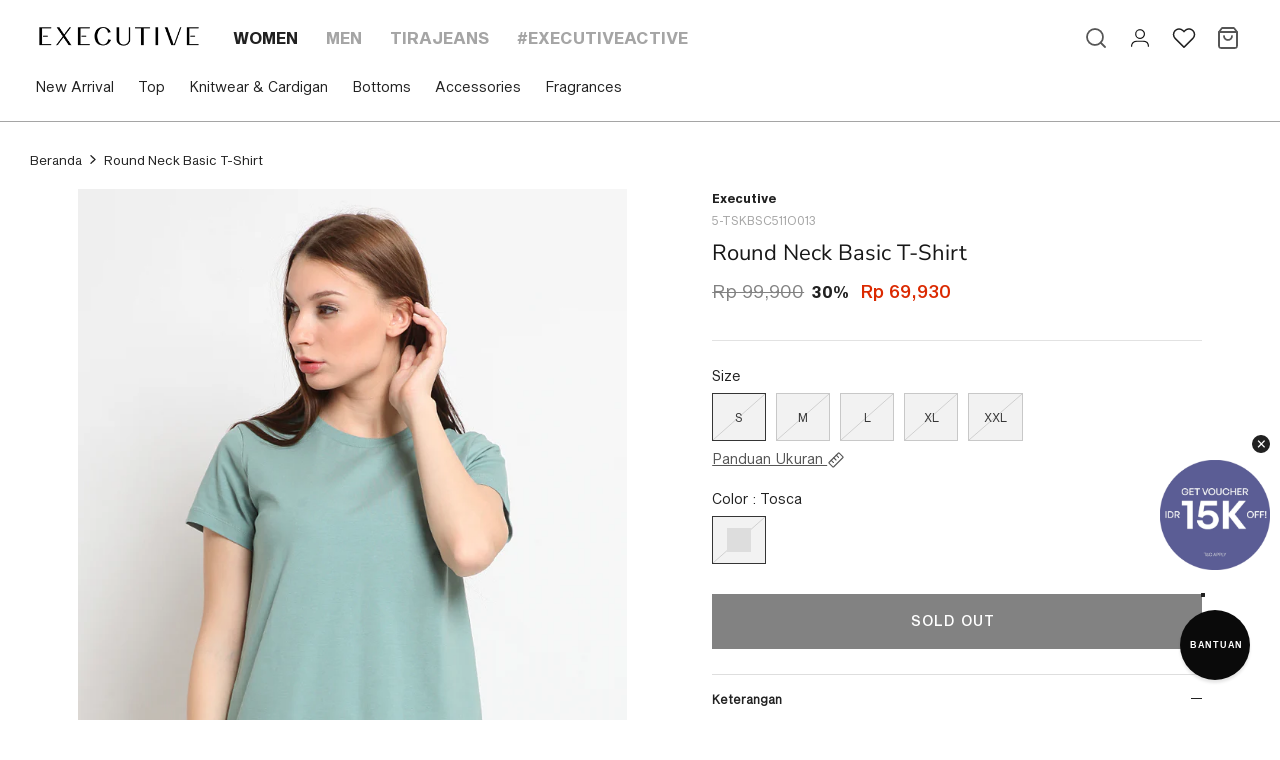

--- FILE ---
content_type: text/html; charset=utf-8
request_url: https://executive.co.id/products/round-neck-basic-t-shirt-11o013-tosca
body_size: 38049
content:
<!doctype html>
  <html lang="id">
    <head>
      <!-- Symmetry 5.0.1 -->
      
      <meta charset="utf-8" />
<meta name="viewport" content="width=device-width,initial-scale=1.0" />
<meta http-equiv="X-UA-Compatible" content="IE=edge">

<link rel="preconnect" href="https://cdn.shopify.com" crossorigin>
<link rel="preconnect" href="https://fonts.shopify.com" crossorigin>
<link rel="preconnect" href="https://monorail-edge.shopifysvc.com"><link rel="preload" as="font" href="//executive.co.id/cdn/fonts/nunito_sans/nunitosans_n4.0276fe080df0ca4e6a22d9cb55aed3ed5ba6b1da.woff2" type="font/woff2" crossorigin><link rel="preload" as="font" href="//executive.co.id/cdn/fonts/nunito_sans/nunitosans_n7.25d963ed46da26098ebeab731e90d8802d989fa5.woff2" type="font/woff2" crossorigin><link rel="preload" as="font" href="//executive.co.id/cdn/fonts/nunito_sans/nunitosans_i4.6e408730afac1484cf297c30b0e67c86d17fc586.woff2" type="font/woff2" crossorigin><link rel="preload" as="font" href="//executive.co.id/cdn/fonts/nunito_sans/nunitosans_i7.8c1124729eec046a321e2424b2acf328c2c12139.woff2" type="font/woff2" crossorigin><link rel="preload" as="font" href="//executive.co.id/cdn/fonts/nunito_sans/nunitosans_n4.0276fe080df0ca4e6a22d9cb55aed3ed5ba6b1da.woff2" type="font/woff2" crossorigin><link rel="preload" as="font" href="//executive.co.id/cdn/fonts/nunito_sans/nunitosans_n4.0276fe080df0ca4e6a22d9cb55aed3ed5ba6b1da.woff2" type="font/woff2" crossorigin><link rel="preload" as="font" href="//executive.co.id/cdn/fonts/nunito_sans/nunitosans_n4.0276fe080df0ca4e6a22d9cb55aed3ed5ba6b1da.woff2" type="font/woff2" crossorigin><link rel="preload" href="//executive.co.id/cdn/shop/t/5/assets/vendor.js?v=93785879233572968171634810167" as="script">
<link rel="preload" href="//executive.co.id/cdn/shop/t/5/assets/theme.js?v=135217295883272269621759464800" as="script"><link rel="canonical" href="https://executive.co.id/products/round-neck-basic-t-shirt-11o013-tosca" /><link rel="shortcut icon" href="//executive.co.id/cdn/shop/files/Logo-icon.png?v=1654500907" type="image/png" /><meta name="description" content="Round Neck Basic T-Shirt , Warna: Green, Material: Cotton Spandex,, Article: 5-TSKBSC511O013">
      <meta name="theme-color" content="#212121">
  
      <title>
        Round Neck Basic T-Shirt
        
        
         &ndash; EXECUTIVE
      </title>
  
      <meta property="og:site_name" content="EXECUTIVE">
<meta property="og:url" content="https://executive.co.id/products/round-neck-basic-t-shirt-11o013-tosca">
<meta property="og:title" content="Round Neck Basic T-Shirt">
<meta property="og:type" content="product">
<meta property="og:description" content="Round Neck Basic T-Shirt , Warna: Green, Material: Cotton Spandex,, Article: 5-TSKBSC511O013"><meta property="og:image" content="http://executive.co.id/cdn/shop/products/5-tskbsc511o013_tosca_1_1200x1200.jpg?v=1750756258">
  <meta property="og:image:secure_url" content="https://executive.co.id/cdn/shop/products/5-tskbsc511o013_tosca_1_1200x1200.jpg?v=1750756258">
  <meta property="og:image:width" content="762">
  <meta property="og:image:height" content="1100"><meta property="og:price:amount" content="69,930">
  <meta property="og:price:currency" content="IDR"><meta name="twitter:card" content="summary_large_image">
<meta name="twitter:title" content="Round Neck Basic T-Shirt">
<meta name="twitter:description" content="Round Neck Basic T-Shirt , Warna: Green, Material: Cotton Spandex,, Article: 5-TSKBSC511O013">

  
      <link href="//executive.co.id/cdn/shop/t/5/assets/styles.css?v=29831411634139905931754882901" rel="stylesheet" type="text/css" media="all" />
      <link href="//executive.co.id/cdn/shop/t/5/assets/custom.css?v=57934807560867796551759474306" rel="stylesheet" type="text/css" media="all" />
      <script src="//executive.co.id/cdn/shop/t/5/assets/ajaxinate.js?v=132314756114705931641637564467" defer="defer"></script>
      <!-- <script src="//executive.co.id/cdn/shop/t/5/assets/ajaxinate.js?v=132314756114705931641637564467" type="text/javascript"></script> -->
  
      <script>
        window.theme = window.theme || {};
        theme.money_format = "Rp {{amount_no_decimals }}";
        theme.strings = {
          previous: "Sebelumnya",
          next: "Berikutnya",
          addressError: "Terjadi kesalahan saat mencari alamat itu",
          addressNoResults: "Tidak ada hasil untuk alamat itu",
          addressQueryLimit: "Anda telah melampaui batas penggunaan Google API. Pertimbangkan untuk meningkatkan ke \u003ca href=\"https:\/\/developers.google.com\/maps\/premium\/usage-limits\"\u003ePaket Premium\u003c\/a\u003e .",
          authError: "Ada masalah saat mengautentikasi Kunci API Google Maps Anda.",
          icon_labels_left: "Kiri",
          icon_labels_right: "Benar",
          icon_labels_down: "Turun",
          icon_labels_close: "Menutup",
          icon_labels_plus: "",
          cart_terms_confirmation: "Anda harus menyetujui syarat dan ketentuan sebelum melanjutkan.",
          products_listing_from: "Dari",
          layout_live_search_see_all: "Lihat semua hasil",
          products_product_add_to_cart: "Tambahkan ke Keranjang",
          products_variant_no_stock: "Terjual habis",
          products_variant_non_existent: "Tidak tersedia",
          onlyXLeft: "[[ quantity ]] tersedia",
          products_product_unit_price_separator: "",
          general_navigation_menu_toggle_aria_label: "Alihkan menu",
          general_accessibility_labels_close: "Menutup",
          products_added_notification_title: "Baru saja ditambahkan",
          products_added_notification_item: "Barang",
          products_added_notification_unit_price: "Harga barang",
          products_added_notification_quantity: "Jumlah",
          products_added_notification_total_price: "Total harga",
          products_added_notification_shipping_note: "*Belum Termasuk Biaya Pengiriman",
          products_added_notification_keep_shopping: "Lanjut Berbelanja",
          products_added_notification_cart: "Keranjang",
          products_product_adding_to_cart: "Menambahkan",
          products_product_added_to_cart: "Ditambahkan ke troli",
          products_product_unit_price_separator: "",
          products_added_notification_subtotal: "",
          products_labels_sold_out: "Terjual habis",
          products_labels_sale: "Penjualan",
          products_labels_percent_reduction: "Diskon [[ amount ]] %.",
          products_labels_value_reduction_html: "Diskon [[ amount ]]",
          products_product_preorder: "Pesan terlebih dahulu",
          general_quick_search_pages: "Halaman",
          general_quick_search_no_results: "Maaf, kami tidak dapat menemukan hasil apa pun",
          collections_general_see_all_subcollections: "Lihat semua..."
        };
        theme.routes = {
          search_url: '/search',
          cart_url: '/cart',
          cart_add_url: '/cart/add',
          cart_change_url: '/cart/change'
        };
        theme.settings = {
          cart_type: "drawer",
          quickbuy_style: "off"
        };
        document.documentElement.classList.add('js');
      </script>
  
      <!-- Google tag (gtag.js) -->
      
      <!-- Google tag (gtag.js) -->
      
  
      <!-- Mixpanel -->
      <script async type="text/javascript">
        (function (f, b) { if (!b.__SV) { var e, g, i, h; window.mixpanel = b; b._i = []; b.init = function (e, f, c) { function g(a, d) { var b = d.split("."); 2 == b.length && ((a = a[b[0]]), (d = b[1])); a[d] = function () { a.push([d].concat(Array.prototype.slice.call(arguments, 0))); }; } var a = b; "undefined" !== typeof c ? (a = b[c] = []) : (c = "mixpanel"); a.people = a.people || []; a.toString = function (a) { var d = "mixpanel"; "mixpanel" !== c && (d += "." + c); a || (d += " (stub)"); return d; }; a.people.toString = function () { return a.toString(1) + ".people (stub)"; }; i = "disable time_event track track_pageview track_links track_forms track_with_groups add_group set_group remove_group register register_once alias unregister identify name_tag set_config reset opt_in_tracking opt_out_tracking has_opted_in_tracking has_opted_out_tracking clear_opt_in_out_tracking start_batch_senders people.set people.set_once people.unset people.increment people.append people.union people.track_charge people.clear_charges people.delete_user people.remove".split( " "); for (h = 0; h < i.length; h++) g(a, i[h]); var j = "set set_once union unset remove delete".split(" "); a.get_group = function () { function b(c) { d[c] = function () { call2_args = arguments; call2 = [c].concat(Array.prototype.slice.call(call2_args, 0)); a.push([e, call2]); }; } for ( var d = {}, e = ["get_group"].concat( Array.prototype.slice.call(arguments, 0)), c = 0; c < j.length; c++) b(j[c]); return d; }; b._i.push([e, f, c]); }; b.__SV = 1.2; e = f.createElement("script"); e.type = "text/javascript"; e.async = !0; e.src = "undefined" !== typeof MIXPANEL_CUSTOM_LIB_URL ? MIXPANEL_CUSTOM_LIB_URL : "file:" === f.location.protocol && "//cdn.mxpnl.com/libs/mixpanel-2-latest.min.js".match(/^\/\//) ? "https://cdn.mxpnl.com/libs/mixpanel-2-latest.min.js" : "//cdn.mxpnl.com/libs/mixpanel-2-latest.min.js"; g = f.getElementsByTagName("script")[0]; g.parentNode.insertBefore(e, g); } })(document, window.mixpanel || []);
  
        mixpanel.init("14950e11ba562adc616e407c59df6143");
  
        
      </script>
      <!-- End Mixpanel -->
  
      <!-- Google Tag Manager -->
      <script async>(function(w,d,s,l,i){w[l]=w[l]||[];w[l].push({'gtm.start':
      new Date().getTime(),event:'gtm.js'});var f=d.getElementsByTagName(s)[0],
      j=d.createElement(s),dl=l!='dataLayer'?'&l='+l:'';j.async=true;j.src=
      'https://www.googletagmanager.com/gtm.js?id='+i+dl;f.parentNode.insertBefore(j,f);
      })(window,document,'script','dataLayer','GTM-K6QF3N8F');</script>
      <!-- End Google Tag Manager -->
  

      <!-- Emarsys Web Extend (Smart Insight) -->
      <script type="text/javascript">
        var ScarabQueue = ScarabQueue || [];
        (function(id) {
          if (document.getElementById(id)) return;
          var js = document.createElement('script'); js.id = id;
          js.src = 'https://cdn.scarabresearch.com/js/1C5E028FF105619E/scarab-v2.js';
          var fs = document.getElementsByTagName('script')[0];
          fs.parentNode.insertBefore(js, fs);
        })('scarab-js-api');
      </script>
      
      

      
        <script>
          ScarabQueue.push(['view', '7337530622114']);
        </script>
      

      <script>
        ScarabQueue.push(['cart',
          [
            
          ]
        ]);
      </script>
    
    <script>window.performance && window.performance.mark && window.performance.mark('shopify.content_for_header.start');</script><meta name="google-site-verification" content="Y2TB4_doRjQX2IVSjlMLPaFNPefOX8gJ90pe89QC-IA">
<meta name="google-site-verification" content="QmGh6DDvCBUZq7FMJqO77Sh-2CHSHmnPFTj9d-WuUbk">
<meta name="facebook-domain-verification" content="6v6nxsvd2j52dop6icu3ngeoghzq13">
<meta name="facebook-domain-verification" content="xr3u2ovmvxk6rd7b6tmz36khtjxxjw">
<meta id="shopify-digital-wallet" name="shopify-digital-wallet" content="/58493632674/digital_wallets/dialog">
<link rel="alternate" type="application/json+oembed" href="https://executive.co.id/products/round-neck-basic-t-shirt-11o013-tosca.oembed">
<script async="async" src="/checkouts/internal/preloads.js?locale=id-ID"></script>
<script id="shopify-features" type="application/json">{"accessToken":"8865e76dc1755d6cbfacb5efb4d78e12","betas":["rich-media-storefront-analytics"],"domain":"executive.co.id","predictiveSearch":true,"shopId":58493632674,"locale":"id"}</script>
<script>var Shopify = Shopify || {};
Shopify.shop = "delami-the-executive.myshopify.com";
Shopify.locale = "id";
Shopify.currency = {"active":"IDR","rate":"1.0"};
Shopify.country = "ID";
Shopify.theme = {"name":"Symmetry","id":127350800546,"schema_name":"Symmetry","schema_version":"5.0.1","theme_store_id":568,"role":"main"};
Shopify.theme.handle = "null";
Shopify.theme.style = {"id":null,"handle":null};
Shopify.cdnHost = "executive.co.id/cdn";
Shopify.routes = Shopify.routes || {};
Shopify.routes.root = "/";</script>
<script type="module">!function(o){(o.Shopify=o.Shopify||{}).modules=!0}(window);</script>
<script>!function(o){function n(){var o=[];function n(){o.push(Array.prototype.slice.apply(arguments))}return n.q=o,n}var t=o.Shopify=o.Shopify||{};t.loadFeatures=n(),t.autoloadFeatures=n()}(window);</script>
<script id="shop-js-analytics" type="application/json">{"pageType":"product"}</script>
<script defer="defer" async type="module" src="//executive.co.id/cdn/shopifycloud/shop-js/modules/v2/client.init-shop-cart-sync_D_DkxJUf.id.esm.js"></script>
<script defer="defer" async type="module" src="//executive.co.id/cdn/shopifycloud/shop-js/modules/v2/chunk.common_DTbH59lv.esm.js"></script>
<script type="module">
  await import("//executive.co.id/cdn/shopifycloud/shop-js/modules/v2/client.init-shop-cart-sync_D_DkxJUf.id.esm.js");
await import("//executive.co.id/cdn/shopifycloud/shop-js/modules/v2/chunk.common_DTbH59lv.esm.js");

  window.Shopify.SignInWithShop?.initShopCartSync?.({"fedCMEnabled":true,"windoidEnabled":true});

</script>
<script>(function() {
  var isLoaded = false;
  function asyncLoad() {
    if (isLoaded) return;
    isLoaded = true;
    var urls = ["https:\/\/assets.smartwishlist.webmarked.net\/static\/v6\/smartwishlist.js?shop=delami-the-executive.myshopify.com"];
    for (var i = 0; i < urls.length; i++) {
      var s = document.createElement('script');
      s.type = 'text/javascript';
      s.async = true;
      s.src = urls[i];
      var x = document.getElementsByTagName('script')[0];
      x.parentNode.insertBefore(s, x);
    }
  };
  if(window.attachEvent) {
    window.attachEvent('onload', asyncLoad);
  } else {
    window.addEventListener('load', asyncLoad, false);
  }
})();</script>
<script id="__st">var __st={"a":58493632674,"offset":25200,"reqid":"775c793f-218a-408d-b9ea-2235e67a5608-1768967889","pageurl":"executive.co.id\/products\/round-neck-basic-t-shirt-11o013-tosca","u":"fcbd23ddd923","p":"product","rtyp":"product","rid":7337530622114};</script>
<script>window.ShopifyPaypalV4VisibilityTracking = true;</script>
<script id="form-persister">!function(){'use strict';const t='contact',e='new_comment',n=[[t,t],['blogs',e],['comments',e],[t,'customer']],o='password',r='form_key',c=['recaptcha-v3-token','g-recaptcha-response','h-captcha-response',o],s=()=>{try{return window.sessionStorage}catch{return}},i='__shopify_v',u=t=>t.elements[r],a=function(){const t=[...n].map((([t,e])=>`form[action*='/${t}']:not([data-nocaptcha='true']) input[name='form_type'][value='${e}']`)).join(',');var e;return e=t,()=>e?[...document.querySelectorAll(e)].map((t=>t.form)):[]}();function m(t){const e=u(t);a().includes(t)&&(!e||!e.value)&&function(t){try{if(!s())return;!function(t){const e=s();if(!e)return;const n=u(t);if(!n)return;const o=n.value;o&&e.removeItem(o)}(t);const e=Array.from(Array(32),(()=>Math.random().toString(36)[2])).join('');!function(t,e){u(t)||t.append(Object.assign(document.createElement('input'),{type:'hidden',name:r})),t.elements[r].value=e}(t,e),function(t,e){const n=s();if(!n)return;const r=[...t.querySelectorAll(`input[type='${o}']`)].map((({name:t})=>t)),u=[...c,...r],a={};for(const[o,c]of new FormData(t).entries())u.includes(o)||(a[o]=c);n.setItem(e,JSON.stringify({[i]:1,action:t.action,data:a}))}(t,e)}catch(e){console.error('failed to persist form',e)}}(t)}const f=t=>{if('true'===t.dataset.persistBound)return;const e=function(t,e){const n=function(t){return'function'==typeof t.submit?t.submit:HTMLFormElement.prototype.submit}(t).bind(t);return function(){let t;return()=>{t||(t=!0,(()=>{try{e(),n()}catch(t){(t=>{console.error('form submit failed',t)})(t)}})(),setTimeout((()=>t=!1),250))}}()}(t,(()=>{m(t)}));!function(t,e){if('function'==typeof t.submit&&'function'==typeof e)try{t.submit=e}catch{}}(t,e),t.addEventListener('submit',(t=>{t.preventDefault(),e()})),t.dataset.persistBound='true'};!function(){function t(t){const e=(t=>{const e=t.target;return e instanceof HTMLFormElement?e:e&&e.form})(t);e&&m(e)}document.addEventListener('submit',t),document.addEventListener('DOMContentLoaded',(()=>{const e=a();for(const t of e)f(t);var n;n=document.body,new window.MutationObserver((t=>{for(const e of t)if('childList'===e.type&&e.addedNodes.length)for(const t of e.addedNodes)1===t.nodeType&&'FORM'===t.tagName&&a().includes(t)&&f(t)})).observe(n,{childList:!0,subtree:!0,attributes:!1}),document.removeEventListener('submit',t)}))}()}();</script>
<script integrity="sha256-4kQ18oKyAcykRKYeNunJcIwy7WH5gtpwJnB7kiuLZ1E=" data-source-attribution="shopify.loadfeatures" defer="defer" src="//executive.co.id/cdn/shopifycloud/storefront/assets/storefront/load_feature-a0a9edcb.js" crossorigin="anonymous"></script>
<script data-source-attribution="shopify.dynamic_checkout.dynamic.init">var Shopify=Shopify||{};Shopify.PaymentButton=Shopify.PaymentButton||{isStorefrontPortableWallets:!0,init:function(){window.Shopify.PaymentButton.init=function(){};var t=document.createElement("script");t.src="https://executive.co.id/cdn/shopifycloud/portable-wallets/latest/portable-wallets.id.js",t.type="module",document.head.appendChild(t)}};
</script>
<script data-source-attribution="shopify.dynamic_checkout.buyer_consent">
  function portableWalletsHideBuyerConsent(e){var t=document.getElementById("shopify-buyer-consent"),n=document.getElementById("shopify-subscription-policy-button");t&&n&&(t.classList.add("hidden"),t.setAttribute("aria-hidden","true"),n.removeEventListener("click",e))}function portableWalletsShowBuyerConsent(e){var t=document.getElementById("shopify-buyer-consent"),n=document.getElementById("shopify-subscription-policy-button");t&&n&&(t.classList.remove("hidden"),t.removeAttribute("aria-hidden"),n.addEventListener("click",e))}window.Shopify?.PaymentButton&&(window.Shopify.PaymentButton.hideBuyerConsent=portableWalletsHideBuyerConsent,window.Shopify.PaymentButton.showBuyerConsent=portableWalletsShowBuyerConsent);
</script>
<script data-source-attribution="shopify.dynamic_checkout.cart.bootstrap">document.addEventListener("DOMContentLoaded",(function(){function t(){return document.querySelector("shopify-accelerated-checkout-cart, shopify-accelerated-checkout")}if(t())Shopify.PaymentButton.init();else{new MutationObserver((function(e,n){t()&&(Shopify.PaymentButton.init(),n.disconnect())})).observe(document.body,{childList:!0,subtree:!0})}}));
</script>

<script>window.performance && window.performance.mark && window.performance.mark('shopify.content_for_header.end');</script>
    <link href="https://monorail-edge.shopifysvc.com" rel="dns-prefetch">
<script>(function(){if ("sendBeacon" in navigator && "performance" in window) {try {var session_token_from_headers = performance.getEntriesByType('navigation')[0].serverTiming.find(x => x.name == '_s').description;} catch {var session_token_from_headers = undefined;}var session_cookie_matches = document.cookie.match(/_shopify_s=([^;]*)/);var session_token_from_cookie = session_cookie_matches && session_cookie_matches.length === 2 ? session_cookie_matches[1] : "";var session_token = session_token_from_headers || session_token_from_cookie || "";function handle_abandonment_event(e) {var entries = performance.getEntries().filter(function(entry) {return /monorail-edge.shopifysvc.com/.test(entry.name);});if (!window.abandonment_tracked && entries.length === 0) {window.abandonment_tracked = true;var currentMs = Date.now();var navigation_start = performance.timing.navigationStart;var payload = {shop_id: 58493632674,url: window.location.href,navigation_start,duration: currentMs - navigation_start,session_token,page_type: "product"};window.navigator.sendBeacon("https://monorail-edge.shopifysvc.com/v1/produce", JSON.stringify({schema_id: "online_store_buyer_site_abandonment/1.1",payload: payload,metadata: {event_created_at_ms: currentMs,event_sent_at_ms: currentMs}}));}}window.addEventListener('pagehide', handle_abandonment_event);}}());</script>
<script id="web-pixels-manager-setup">(function e(e,d,r,n,o){if(void 0===o&&(o={}),!Boolean(null===(a=null===(i=window.Shopify)||void 0===i?void 0:i.analytics)||void 0===a?void 0:a.replayQueue)){var i,a;window.Shopify=window.Shopify||{};var t=window.Shopify;t.analytics=t.analytics||{};var s=t.analytics;s.replayQueue=[],s.publish=function(e,d,r){return s.replayQueue.push([e,d,r]),!0};try{self.performance.mark("wpm:start")}catch(e){}var l=function(){var e={modern:/Edge?\/(1{2}[4-9]|1[2-9]\d|[2-9]\d{2}|\d{4,})\.\d+(\.\d+|)|Firefox\/(1{2}[4-9]|1[2-9]\d|[2-9]\d{2}|\d{4,})\.\d+(\.\d+|)|Chrom(ium|e)\/(9{2}|\d{3,})\.\d+(\.\d+|)|(Maci|X1{2}).+ Version\/(15\.\d+|(1[6-9]|[2-9]\d|\d{3,})\.\d+)([,.]\d+|)( \(\w+\)|)( Mobile\/\w+|) Safari\/|Chrome.+OPR\/(9{2}|\d{3,})\.\d+\.\d+|(CPU[ +]OS|iPhone[ +]OS|CPU[ +]iPhone|CPU IPhone OS|CPU iPad OS)[ +]+(15[._]\d+|(1[6-9]|[2-9]\d|\d{3,})[._]\d+)([._]\d+|)|Android:?[ /-](13[3-9]|1[4-9]\d|[2-9]\d{2}|\d{4,})(\.\d+|)(\.\d+|)|Android.+Firefox\/(13[5-9]|1[4-9]\d|[2-9]\d{2}|\d{4,})\.\d+(\.\d+|)|Android.+Chrom(ium|e)\/(13[3-9]|1[4-9]\d|[2-9]\d{2}|\d{4,})\.\d+(\.\d+|)|SamsungBrowser\/([2-9]\d|\d{3,})\.\d+/,legacy:/Edge?\/(1[6-9]|[2-9]\d|\d{3,})\.\d+(\.\d+|)|Firefox\/(5[4-9]|[6-9]\d|\d{3,})\.\d+(\.\d+|)|Chrom(ium|e)\/(5[1-9]|[6-9]\d|\d{3,})\.\d+(\.\d+|)([\d.]+$|.*Safari\/(?![\d.]+ Edge\/[\d.]+$))|(Maci|X1{2}).+ Version\/(10\.\d+|(1[1-9]|[2-9]\d|\d{3,})\.\d+)([,.]\d+|)( \(\w+\)|)( Mobile\/\w+|) Safari\/|Chrome.+OPR\/(3[89]|[4-9]\d|\d{3,})\.\d+\.\d+|(CPU[ +]OS|iPhone[ +]OS|CPU[ +]iPhone|CPU IPhone OS|CPU iPad OS)[ +]+(10[._]\d+|(1[1-9]|[2-9]\d|\d{3,})[._]\d+)([._]\d+|)|Android:?[ /-](13[3-9]|1[4-9]\d|[2-9]\d{2}|\d{4,})(\.\d+|)(\.\d+|)|Mobile Safari.+OPR\/([89]\d|\d{3,})\.\d+\.\d+|Android.+Firefox\/(13[5-9]|1[4-9]\d|[2-9]\d{2}|\d{4,})\.\d+(\.\d+|)|Android.+Chrom(ium|e)\/(13[3-9]|1[4-9]\d|[2-9]\d{2}|\d{4,})\.\d+(\.\d+|)|Android.+(UC? ?Browser|UCWEB|U3)[ /]?(15\.([5-9]|\d{2,})|(1[6-9]|[2-9]\d|\d{3,})\.\d+)\.\d+|SamsungBrowser\/(5\.\d+|([6-9]|\d{2,})\.\d+)|Android.+MQ{2}Browser\/(14(\.(9|\d{2,})|)|(1[5-9]|[2-9]\d|\d{3,})(\.\d+|))(\.\d+|)|K[Aa][Ii]OS\/(3\.\d+|([4-9]|\d{2,})\.\d+)(\.\d+|)/},d=e.modern,r=e.legacy,n=navigator.userAgent;return n.match(d)?"modern":n.match(r)?"legacy":"unknown"}(),u="modern"===l?"modern":"legacy",c=(null!=n?n:{modern:"",legacy:""})[u],f=function(e){return[e.baseUrl,"/wpm","/b",e.hashVersion,"modern"===e.buildTarget?"m":"l",".js"].join("")}({baseUrl:d,hashVersion:r,buildTarget:u}),m=function(e){var d=e.version,r=e.bundleTarget,n=e.surface,o=e.pageUrl,i=e.monorailEndpoint;return{emit:function(e){var a=e.status,t=e.errorMsg,s=(new Date).getTime(),l=JSON.stringify({metadata:{event_sent_at_ms:s},events:[{schema_id:"web_pixels_manager_load/3.1",payload:{version:d,bundle_target:r,page_url:o,status:a,surface:n,error_msg:t},metadata:{event_created_at_ms:s}}]});if(!i)return console&&console.warn&&console.warn("[Web Pixels Manager] No Monorail endpoint provided, skipping logging."),!1;try{return self.navigator.sendBeacon.bind(self.navigator)(i,l)}catch(e){}var u=new XMLHttpRequest;try{return u.open("POST",i,!0),u.setRequestHeader("Content-Type","text/plain"),u.send(l),!0}catch(e){return console&&console.warn&&console.warn("[Web Pixels Manager] Got an unhandled error while logging to Monorail."),!1}}}}({version:r,bundleTarget:l,surface:e.surface,pageUrl:self.location.href,monorailEndpoint:e.monorailEndpoint});try{o.browserTarget=l,function(e){var d=e.src,r=e.async,n=void 0===r||r,o=e.onload,i=e.onerror,a=e.sri,t=e.scriptDataAttributes,s=void 0===t?{}:t,l=document.createElement("script"),u=document.querySelector("head"),c=document.querySelector("body");if(l.async=n,l.src=d,a&&(l.integrity=a,l.crossOrigin="anonymous"),s)for(var f in s)if(Object.prototype.hasOwnProperty.call(s,f))try{l.dataset[f]=s[f]}catch(e){}if(o&&l.addEventListener("load",o),i&&l.addEventListener("error",i),u)u.appendChild(l);else{if(!c)throw new Error("Did not find a head or body element to append the script");c.appendChild(l)}}({src:f,async:!0,onload:function(){if(!function(){var e,d;return Boolean(null===(d=null===(e=window.Shopify)||void 0===e?void 0:e.analytics)||void 0===d?void 0:d.initialized)}()){var d=window.webPixelsManager.init(e)||void 0;if(d){var r=window.Shopify.analytics;r.replayQueue.forEach((function(e){var r=e[0],n=e[1],o=e[2];d.publishCustomEvent(r,n,o)})),r.replayQueue=[],r.publish=d.publishCustomEvent,r.visitor=d.visitor,r.initialized=!0}}},onerror:function(){return m.emit({status:"failed",errorMsg:"".concat(f," has failed to load")})},sri:function(e){var d=/^sha384-[A-Za-z0-9+/=]+$/;return"string"==typeof e&&d.test(e)}(c)?c:"",scriptDataAttributes:o}),m.emit({status:"loading"})}catch(e){m.emit({status:"failed",errorMsg:(null==e?void 0:e.message)||"Unknown error"})}}})({shopId: 58493632674,storefrontBaseUrl: "https://executive.co.id",extensionsBaseUrl: "https://extensions.shopifycdn.com/cdn/shopifycloud/web-pixels-manager",monorailEndpoint: "https://monorail-edge.shopifysvc.com/unstable/produce_batch",surface: "storefront-renderer",enabledBetaFlags: ["2dca8a86"],webPixelsConfigList: [{"id":"712933538","configuration":"{\"config\":\"{\\\"google_tag_ids\\\":[\\\"G-0BW8XY3ELY\\\",\\\"AW-739565860\\\",\\\"GT-NMDJDL8C\\\"],\\\"target_country\\\":\\\"ID\\\",\\\"gtag_events\\\":[{\\\"type\\\":\\\"begin_checkout\\\",\\\"action_label\\\":[\\\"G-0BW8XY3ELY\\\",\\\"AW-739565860\\\/crXYCIWtu50DEKTC0-AC\\\",\\\"AW-739565860\\\/Eb7YCMez84EZEKTC0-AC\\\"]},{\\\"type\\\":\\\"search\\\",\\\"action_label\\\":[\\\"G-0BW8XY3ELY\\\",\\\"AW-739565860\\\/W2WwCIitu50DEKTC0-AC\\\"]},{\\\"type\\\":\\\"view_item\\\",\\\"action_label\\\":[\\\"G-0BW8XY3ELY\\\",\\\"AW-739565860\\\/Ztz_CP-su50DEKTC0-AC\\\",\\\"MC-NMYBXJXTL8\\\",\\\"AW-739565860\\\/EMKiCOKc8oEZEKTC0-AC\\\"]},{\\\"type\\\":\\\"purchase\\\",\\\"action_label\\\":[\\\"G-0BW8XY3ELY\\\",\\\"AW-739565860\\\/PimeCPysu50DEKTC0-AC\\\",\\\"MC-NMYBXJXTL8\\\"]},{\\\"type\\\":\\\"page_view\\\",\\\"action_label\\\":[\\\"G-0BW8XY3ELY\\\",\\\"AW-739565860\\\/2iW7CPmsu50DEKTC0-AC\\\",\\\"MC-NMYBXJXTL8\\\"]},{\\\"type\\\":\\\"add_payment_info\\\",\\\"action_label\\\":[\\\"G-0BW8XY3ELY\\\",\\\"AW-739565860\\\/HDZoCIutu50DEKTC0-AC\\\"]},{\\\"type\\\":\\\"add_to_cart\\\",\\\"action_label\\\":[\\\"G-0BW8XY3ELY\\\",\\\"AW-739565860\\\/jdhMCIKtu50DEKTC0-AC\\\",\\\"AW-739565860\\\/jSQfCPzy9oEZEKTC0-AC\\\"]}],\\\"enable_monitoring_mode\\\":false}\"}","eventPayloadVersion":"v1","runtimeContext":"OPEN","scriptVersion":"b2a88bafab3e21179ed38636efcd8a93","type":"APP","apiClientId":1780363,"privacyPurposes":[],"dataSharingAdjustments":{"protectedCustomerApprovalScopes":["read_customer_address","read_customer_email","read_customer_name","read_customer_personal_data","read_customer_phone"]}},{"id":"482279586","configuration":"{\"pixelCode\":\"CLPCVFJC77U0IGCB8ITG\"}","eventPayloadVersion":"v1","runtimeContext":"STRICT","scriptVersion":"22e92c2ad45662f435e4801458fb78cc","type":"APP","apiClientId":4383523,"privacyPurposes":["ANALYTICS","MARKETING","SALE_OF_DATA"],"dataSharingAdjustments":{"protectedCustomerApprovalScopes":["read_customer_address","read_customer_email","read_customer_name","read_customer_personal_data","read_customer_phone"]}},{"id":"312344738","configuration":"{\"pixel_id\":\"159173798247909\",\"pixel_type\":\"facebook_pixel\",\"metaapp_system_user_token\":\"-\"}","eventPayloadVersion":"v1","runtimeContext":"OPEN","scriptVersion":"ca16bc87fe92b6042fbaa3acc2fbdaa6","type":"APP","apiClientId":2329312,"privacyPurposes":["ANALYTICS","MARKETING","SALE_OF_DATA"],"dataSharingAdjustments":{"protectedCustomerApprovalScopes":["read_customer_address","read_customer_email","read_customer_name","read_customer_personal_data","read_customer_phone"]}},{"id":"18874530","eventPayloadVersion":"1","runtimeContext":"LAX","scriptVersion":"2","type":"CUSTOM","privacyPurposes":["ANALYTICS","MARKETING","SALE_OF_DATA"],"name":"GTM"},{"id":"shopify-app-pixel","configuration":"{}","eventPayloadVersion":"v1","runtimeContext":"STRICT","scriptVersion":"0450","apiClientId":"shopify-pixel","type":"APP","privacyPurposes":["ANALYTICS","MARKETING"]},{"id":"shopify-custom-pixel","eventPayloadVersion":"v1","runtimeContext":"LAX","scriptVersion":"0450","apiClientId":"shopify-pixel","type":"CUSTOM","privacyPurposes":["ANALYTICS","MARKETING"]}],isMerchantRequest: false,initData: {"shop":{"name":"EXECUTIVE","paymentSettings":{"currencyCode":"IDR"},"myshopifyDomain":"delami-the-executive.myshopify.com","countryCode":"ID","storefrontUrl":"https:\/\/executive.co.id"},"customer":null,"cart":null,"checkout":null,"productVariants":[{"price":{"amount":69930.0,"currencyCode":"IDR"},"product":{"title":"Round Neck Basic T-Shirt","vendor":"Executive","id":"7337530622114","untranslatedTitle":"Round Neck Basic T-Shirt","url":"\/products\/round-neck-basic-t-shirt-11o013-tosca","type":"T-Shirt Short Sleeve"},"id":"41651025412258","image":{"src":"\/\/executive.co.id\/cdn\/shop\/products\/5-tskbsc511o013_tosca_1.jpg?v=1750756258"},"sku":"950012676001","title":"S \/ Tosca","untranslatedTitle":"S \/ Tosca"},{"price":{"amount":69930.0,"currencyCode":"IDR"},"product":{"title":"Round Neck Basic T-Shirt","vendor":"Executive","id":"7337530622114","untranslatedTitle":"Round Neck Basic T-Shirt","url":"\/products\/round-neck-basic-t-shirt-11o013-tosca","type":"T-Shirt Short Sleeve"},"id":"42660080812194","image":{"src":"\/\/executive.co.id\/cdn\/shop\/products\/5-tskbsc511o013_tosca_1.jpg?v=1750756258"},"sku":"950012676002","title":"M \/ Tosca","untranslatedTitle":"M \/ Tosca"},{"price":{"amount":69930.0,"currencyCode":"IDR"},"product":{"title":"Round Neck Basic T-Shirt","vendor":"Executive","id":"7337530622114","untranslatedTitle":"Round Neck Basic T-Shirt","url":"\/products\/round-neck-basic-t-shirt-11o013-tosca","type":"T-Shirt Short Sleeve"},"id":"42660080844962","image":{"src":"\/\/executive.co.id\/cdn\/shop\/products\/5-tskbsc511o013_tosca_1.jpg?v=1750756258"},"sku":"950012676003","title":"L \/ Tosca","untranslatedTitle":"L \/ Tosca"},{"price":{"amount":69930.0,"currencyCode":"IDR"},"product":{"title":"Round Neck Basic T-Shirt","vendor":"Executive","id":"7337530622114","untranslatedTitle":"Round Neck Basic T-Shirt","url":"\/products\/round-neck-basic-t-shirt-11o013-tosca","type":"T-Shirt Short Sleeve"},"id":"42660080877730","image":{"src":"\/\/executive.co.id\/cdn\/shop\/products\/5-tskbsc511o013_tosca_1.jpg?v=1750756258"},"sku":"950012676004","title":"XL \/ Tosca","untranslatedTitle":"XL \/ Tosca"},{"price":{"amount":69930.0,"currencyCode":"IDR"},"product":{"title":"Round Neck Basic T-Shirt","vendor":"Executive","id":"7337530622114","untranslatedTitle":"Round Neck Basic T-Shirt","url":"\/products\/round-neck-basic-t-shirt-11o013-tosca","type":"T-Shirt Short Sleeve"},"id":"41651025543330","image":{"src":"\/\/executive.co.id\/cdn\/shop\/products\/5-tskbsc511o013_tosca_1.jpg?v=1750756258"},"sku":"950012676005","title":"XXL \/ Tosca","untranslatedTitle":"XXL \/ Tosca"}],"purchasingCompany":null},},"https://executive.co.id/cdn","fcfee988w5aeb613cpc8e4bc33m6693e112",{"modern":"","legacy":""},{"shopId":"58493632674","storefrontBaseUrl":"https:\/\/executive.co.id","extensionBaseUrl":"https:\/\/extensions.shopifycdn.com\/cdn\/shopifycloud\/web-pixels-manager","surface":"storefront-renderer","enabledBetaFlags":"[\"2dca8a86\"]","isMerchantRequest":"false","hashVersion":"fcfee988w5aeb613cpc8e4bc33m6693e112","publish":"custom","events":"[[\"page_viewed\",{}],[\"product_viewed\",{\"productVariant\":{\"price\":{\"amount\":69930.0,\"currencyCode\":\"IDR\"},\"product\":{\"title\":\"Round Neck Basic T-Shirt\",\"vendor\":\"Executive\",\"id\":\"7337530622114\",\"untranslatedTitle\":\"Round Neck Basic T-Shirt\",\"url\":\"\/products\/round-neck-basic-t-shirt-11o013-tosca\",\"type\":\"T-Shirt Short Sleeve\"},\"id\":\"41651025412258\",\"image\":{\"src\":\"\/\/executive.co.id\/cdn\/shop\/products\/5-tskbsc511o013_tosca_1.jpg?v=1750756258\"},\"sku\":\"950012676001\",\"title\":\"S \/ Tosca\",\"untranslatedTitle\":\"S \/ Tosca\"}}]]"});</script><script>
  window.ShopifyAnalytics = window.ShopifyAnalytics || {};
  window.ShopifyAnalytics.meta = window.ShopifyAnalytics.meta || {};
  window.ShopifyAnalytics.meta.currency = 'IDR';
  var meta = {"product":{"id":7337530622114,"gid":"gid:\/\/shopify\/Product\/7337530622114","vendor":"Executive","type":"T-Shirt Short Sleeve","handle":"round-neck-basic-t-shirt-11o013-tosca","variants":[{"id":41651025412258,"price":6993000,"name":"Round Neck Basic T-Shirt - S \/ Tosca","public_title":"S \/ Tosca","sku":"950012676001"},{"id":42660080812194,"price":6993000,"name":"Round Neck Basic T-Shirt - M \/ Tosca","public_title":"M \/ Tosca","sku":"950012676002"},{"id":42660080844962,"price":6993000,"name":"Round Neck Basic T-Shirt - L \/ Tosca","public_title":"L \/ Tosca","sku":"950012676003"},{"id":42660080877730,"price":6993000,"name":"Round Neck Basic T-Shirt - XL \/ Tosca","public_title":"XL \/ Tosca","sku":"950012676004"},{"id":41651025543330,"price":6993000,"name":"Round Neck Basic T-Shirt - XXL \/ Tosca","public_title":"XXL \/ Tosca","sku":"950012676005"}],"remote":false},"page":{"pageType":"product","resourceType":"product","resourceId":7337530622114,"requestId":"775c793f-218a-408d-b9ea-2235e67a5608-1768967889"}};
  for (var attr in meta) {
    window.ShopifyAnalytics.meta[attr] = meta[attr];
  }
</script>
<script class="analytics">
  (function () {
    var customDocumentWrite = function(content) {
      var jquery = null;

      if (window.jQuery) {
        jquery = window.jQuery;
      } else if (window.Checkout && window.Checkout.$) {
        jquery = window.Checkout.$;
      }

      if (jquery) {
        jquery('body').append(content);
      }
    };

    var hasLoggedConversion = function(token) {
      if (token) {
        return document.cookie.indexOf('loggedConversion=' + token) !== -1;
      }
      return false;
    }

    var setCookieIfConversion = function(token) {
      if (token) {
        var twoMonthsFromNow = new Date(Date.now());
        twoMonthsFromNow.setMonth(twoMonthsFromNow.getMonth() + 2);

        document.cookie = 'loggedConversion=' + token + '; expires=' + twoMonthsFromNow;
      }
    }

    var trekkie = window.ShopifyAnalytics.lib = window.trekkie = window.trekkie || [];
    if (trekkie.integrations) {
      return;
    }
    trekkie.methods = [
      'identify',
      'page',
      'ready',
      'track',
      'trackForm',
      'trackLink'
    ];
    trekkie.factory = function(method) {
      return function() {
        var args = Array.prototype.slice.call(arguments);
        args.unshift(method);
        trekkie.push(args);
        return trekkie;
      };
    };
    for (var i = 0; i < trekkie.methods.length; i++) {
      var key = trekkie.methods[i];
      trekkie[key] = trekkie.factory(key);
    }
    trekkie.load = function(config) {
      trekkie.config = config || {};
      trekkie.config.initialDocumentCookie = document.cookie;
      var first = document.getElementsByTagName('script')[0];
      var script = document.createElement('script');
      script.type = 'text/javascript';
      script.onerror = function(e) {
        var scriptFallback = document.createElement('script');
        scriptFallback.type = 'text/javascript';
        scriptFallback.onerror = function(error) {
                var Monorail = {
      produce: function produce(monorailDomain, schemaId, payload) {
        var currentMs = new Date().getTime();
        var event = {
          schema_id: schemaId,
          payload: payload,
          metadata: {
            event_created_at_ms: currentMs,
            event_sent_at_ms: currentMs
          }
        };
        return Monorail.sendRequest("https://" + monorailDomain + "/v1/produce", JSON.stringify(event));
      },
      sendRequest: function sendRequest(endpointUrl, payload) {
        // Try the sendBeacon API
        if (window && window.navigator && typeof window.navigator.sendBeacon === 'function' && typeof window.Blob === 'function' && !Monorail.isIos12()) {
          var blobData = new window.Blob([payload], {
            type: 'text/plain'
          });

          if (window.navigator.sendBeacon(endpointUrl, blobData)) {
            return true;
          } // sendBeacon was not successful

        } // XHR beacon

        var xhr = new XMLHttpRequest();

        try {
          xhr.open('POST', endpointUrl);
          xhr.setRequestHeader('Content-Type', 'text/plain');
          xhr.send(payload);
        } catch (e) {
          console.log(e);
        }

        return false;
      },
      isIos12: function isIos12() {
        return window.navigator.userAgent.lastIndexOf('iPhone; CPU iPhone OS 12_') !== -1 || window.navigator.userAgent.lastIndexOf('iPad; CPU OS 12_') !== -1;
      }
    };
    Monorail.produce('monorail-edge.shopifysvc.com',
      'trekkie_storefront_load_errors/1.1',
      {shop_id: 58493632674,
      theme_id: 127350800546,
      app_name: "storefront",
      context_url: window.location.href,
      source_url: "//executive.co.id/cdn/s/trekkie.storefront.cd680fe47e6c39ca5d5df5f0a32d569bc48c0f27.min.js"});

        };
        scriptFallback.async = true;
        scriptFallback.src = '//executive.co.id/cdn/s/trekkie.storefront.cd680fe47e6c39ca5d5df5f0a32d569bc48c0f27.min.js';
        first.parentNode.insertBefore(scriptFallback, first);
      };
      script.async = true;
      script.src = '//executive.co.id/cdn/s/trekkie.storefront.cd680fe47e6c39ca5d5df5f0a32d569bc48c0f27.min.js';
      first.parentNode.insertBefore(script, first);
    };
    trekkie.load(
      {"Trekkie":{"appName":"storefront","development":false,"defaultAttributes":{"shopId":58493632674,"isMerchantRequest":null,"themeId":127350800546,"themeCityHash":"6555612894328980577","contentLanguage":"id","currency":"IDR","eventMetadataId":"3474c7d6-392c-4529-8a10-26997e382ec5"},"isServerSideCookieWritingEnabled":true,"monorailRegion":"shop_domain","enabledBetaFlags":["65f19447"]},"Session Attribution":{},"S2S":{"facebookCapiEnabled":true,"source":"trekkie-storefront-renderer","apiClientId":580111}}
    );

    var loaded = false;
    trekkie.ready(function() {
      if (loaded) return;
      loaded = true;

      window.ShopifyAnalytics.lib = window.trekkie;

      var originalDocumentWrite = document.write;
      document.write = customDocumentWrite;
      try { window.ShopifyAnalytics.merchantGoogleAnalytics.call(this); } catch(error) {};
      document.write = originalDocumentWrite;

      window.ShopifyAnalytics.lib.page(null,{"pageType":"product","resourceType":"product","resourceId":7337530622114,"requestId":"775c793f-218a-408d-b9ea-2235e67a5608-1768967889","shopifyEmitted":true});

      var match = window.location.pathname.match(/checkouts\/(.+)\/(thank_you|post_purchase)/)
      var token = match? match[1]: undefined;
      if (!hasLoggedConversion(token)) {
        setCookieIfConversion(token);
        window.ShopifyAnalytics.lib.track("Viewed Product",{"currency":"IDR","variantId":41651025412258,"productId":7337530622114,"productGid":"gid:\/\/shopify\/Product\/7337530622114","name":"Round Neck Basic T-Shirt - S \/ Tosca","price":"69930.00","sku":"950012676001","brand":"Executive","variant":"S \/ Tosca","category":"T-Shirt Short Sleeve","nonInteraction":true,"remote":false},undefined,undefined,{"shopifyEmitted":true});
      window.ShopifyAnalytics.lib.track("monorail:\/\/trekkie_storefront_viewed_product\/1.1",{"currency":"IDR","variantId":41651025412258,"productId":7337530622114,"productGid":"gid:\/\/shopify\/Product\/7337530622114","name":"Round Neck Basic T-Shirt - S \/ Tosca","price":"69930.00","sku":"950012676001","brand":"Executive","variant":"S \/ Tosca","category":"T-Shirt Short Sleeve","nonInteraction":true,"remote":false,"referer":"https:\/\/executive.co.id\/products\/round-neck-basic-t-shirt-11o013-tosca"});
      }
    });


        var eventsListenerScript = document.createElement('script');
        eventsListenerScript.async = true;
        eventsListenerScript.src = "//executive.co.id/cdn/shopifycloud/storefront/assets/shop_events_listener-3da45d37.js";
        document.getElementsByTagName('head')[0].appendChild(eventsListenerScript);

})();</script>
  <script>
  if (!window.ga || (window.ga && typeof window.ga !== 'function')) {
    window.ga = function ga() {
      (window.ga.q = window.ga.q || []).push(arguments);
      if (window.Shopify && window.Shopify.analytics && typeof window.Shopify.analytics.publish === 'function') {
        window.Shopify.analytics.publish("ga_stub_called", {}, {sendTo: "google_osp_migration"});
      }
      console.error("Shopify's Google Analytics stub called with:", Array.from(arguments), "\nSee https://help.shopify.com/manual/promoting-marketing/pixels/pixel-migration#google for more information.");
    };
    if (window.Shopify && window.Shopify.analytics && typeof window.Shopify.analytics.publish === 'function') {
      window.Shopify.analytics.publish("ga_stub_initialized", {}, {sendTo: "google_osp_migration"});
    }
  }
</script>
<script
  defer
  src="https://executive.co.id/cdn/shopifycloud/perf-kit/shopify-perf-kit-3.0.4.min.js"
  data-application="storefront-renderer"
  data-shop-id="58493632674"
  data-render-region="gcp-us-central1"
  data-page-type="product"
  data-theme-instance-id="127350800546"
  data-theme-name="Symmetry"
  data-theme-version="5.0.1"
  data-monorail-region="shop_domain"
  data-resource-timing-sampling-rate="10"
  data-shs="true"
  data-shs-beacon="true"
  data-shs-export-with-fetch="true"
  data-shs-logs-sample-rate="1"
  data-shs-beacon-endpoint="https://executive.co.id/api/collect"
></script>
</head>
  
    <body
      class="template-product"
      data-cc-animate-timeout="0"
    ><script>
          if ('IntersectionObserver' in window) {
            document.body.classList.add('cc-animate-enabled');
          }
        </script><a class="skip-link visually-hidden" href="#content">Lewati ke konten</a>
  
      <div id="shopify-section-announcement-bar" class="shopify-section section-announcement-bar">

</div>
      <div id="shopify-section-announcement-bar-slider" class="shopify-section"><div class="hura-announcement-bar">
    <!--
      <div class="hura-wrapper">
        <button class="hura-nav-button prev">&#10094;</button>
        <div class="hura-messages"><div class="hura-message">Nikmati <b>potongan ongkir IDR 15K</b> dengan min. belanja IDR 200K</div><div class="hura-message">Dapatkan potongan spesial untuk pembelian pertama. Gunakan kode: <b>NEW15K</b></div><div class="hura-message">Gratis ongkir tanpa min. pembelian dengan <b>Click & Collect</b></div></div>
        <button class="hura-nav-button next">&#10095;</button>
      </div>
    -->

    <div class="hura-wrapper">
      <div class="hura-messages">
        <div class="hura-message">
          <div class="row2">
            <div class="textheaderbrand">
              Kunjungi website
              <a href="https://delamibrands.com/" target="_blank">
                <img
                  class="rimage__image lazyload fade-in lhdelami"
                  data-src="https://cdn.shopify.com/s/files/1/0584/9363/2674/files/Delamibrands_-_White.png?v=1750746832"
                  alt="delamibrands"
                >
              </a>
              lainya:&nbsp;&nbsp;&nbsp;
            </div>

            <div class="logoheaderbrand">
              <a
                href="https://colorbox.co.id/?utm_source=hyperlink&utm_medium=website&utm_campaign=executive"
                target="_blank"
              >
                <img
                  class="rimage__image lazyload fade-in lhcolorbox"
                  data-src="https://cdn.shopify.com/s/files/1/0584/9363/2674/files/header-logo-cb.png?v=1750746774"
                  alt="colorbox"
                >
              </a>
              <a
                href="https://etcetera.co.id/?utm_source=hyperlink&utm_medium=website&utm_campaign=executive"
                target="_blank"
              >
                <img
                  class="rimage__image lazyload fade-in lhetcetera"
                  data-src="https://cdn.shopify.com/s/files/1/0584/9363/2674/files/header-logo-etc.png?v=1750746774"
                  alt="etcetera"
                >
              </a>
              <a
                href="https://jenahara.com/?utm_source=hyperlink&utm_medium=website&utm_campaign=executive"
                target="_blank"
              >
                <img
                  class="rimage__image lazyload fade-in lhjena"
                  data-src="https://cdn.shopify.com/s/files/1/0584/9363/2674/files/header-logo-jena.png?v=1750746774"
                  alt="jenahara"
                >
              </a>
            </div>
          </div>
        </div>
      </div>
    </div>
  </div>

  <script>
    class AnnouncementSlider {
      constructor() {
        this.slider = document.querySelector('.hura-announcement-bar');
        this.messages = this.slider.querySelectorAll('.hura-message');
        this.prevBtn = this.slider.querySelector('.prev');
        this.nextBtn = this.slider.querySelector('.next');
        this.currentSlide = 0;
        this.interval = null;

        this.init();
      }

      init() {
        // Tampilkan slide pertama
        this.showSlide(0);

        // Event listeners untuk tombol
        this.prevBtn?.addEventListener('click', () => {
          this.stopAutoplay();
          this.changeSlide(-1);
          this.startAutoplay();
        });

        this.nextBtn?.addEventListener('click', () => {
          this.stopAutoplay();
          this.changeSlide(1);
          this.startAutoplay();
        });this.startAutoplay();}

      startAutoplay() {this.stopAutoplay(); // Hentikan interval yang mungkin masih berjalan
        this.interval = setInterval(() => this.changeSlide(1), 5000);}

      stopAutoplay() {
        if (this.interval) {
          clearInterval(this.interval);
          this.interval = null;
        }
      }

      showSlide(index) {
        this.messages.forEach(msg => msg.style.display = 'none');
        this.messages[index].style.display = 'block';
      }

      changeSlide(direction) {
        this.currentSlide += direction;
        if (this.currentSlide >= this.messages.length) this.currentSlide = 0;
        if (this.currentSlide < 0) this.currentSlide = this.messages.length - 1;
        this.showSlide(this.currentSlide);
      }
    }

    // Inisialisasi slider
    new AnnouncementSlider();
  </script>

  <style>
    .hura-wrapper{position:relative;justify-content:space-between;align-items:center}.hura-message{text-align:center;color:#ffffff;padding:10px 24px;font-size:14px;line-height:1.4;display:none;animation:fadeIn 0.5s ease}.hura-nav-button{position:relative;transform:translateY(-50%);width:30px;height:30px;background:#fff0;border:none;border-radius:50%;color:#ffffff;cursor:pointer;transition:all 0.3s ease;font-size:16px}.prev{left:0;top:10px}.next{right:0;top:10px}@keyframes fadeIn{from{opacity:0}to{opacity:1}}
      @media screen and (max-width:767px){.hura-message{font-size:12px;padding:8px 0}.hura-nav-button{width:24px;height:24px}}</style>
</div>
      <div id="shopify-section-header" class="shopify-section section-header"><style data-shopify>
  .logo img {
    width: 175px;
  }
  .logo-area__middle--logo-image {
    max-width: 175px;
  }
  .main-search-result .block-inner .block-inner-inner .product-info .inner .innerer .product-link .product-price {
    display: none;
  }.section-header {
    position: -webkit-sticky;
    position: sticky;
  }@media (max-width: 767px) {
    .logo img {
      width: 175px;
    }

    .icon_btn {
      width: 35px;
      text-align: center;
      box-sizing: border-box;
      justify-items: center;
    }

    #smartwishlist_desktop_link{
      display: flex;
      justify-content: center;
    }

    .search-link{
      display: none;
    }

    .icon_btn .label {
      display: none;
    }

    .icon_btn i {
      font-size: 20px !important;
    }

    .show-search .page-shade {
      display: none;
    }
  }

  @media (min-width: 768px) {
    .icon_btn {
      display: grid;
      grid-gap: 5px;
      width: 100%;
      padding: 10px;
      cursor: pointer;
      text-align: center;
      box-sizing: border-box;
      justify-items: center;
      white-space: nowrap;
    }

    .search-link{
      display: grid;
      grid-gap: 10px;
    }

    .icon_btn .show-search-link {
      justify-self: end;
  }

    .icon_btn .label{
      font-weight: 600;
      font-size: 11px;
      width: 100%;
    }

    .icon_btn .desktop-only {
      /* font-size: 12px; */
    }

    #smartwishlist_desktop_link{
      display: flex;
    }

    .show-search .page-shade {
      display: none;
    }
  }
</style>


<div data-section-type="header" data-cc-animate>
    <div id="pageheader" class="pageheader pageheader--layout-inline-menu-center"><div class="logo-area container container--no-max desktop-only" style="border-bottom:none !important;">
        <div class="header-area-left" style="display:flex"><div class="logo">
        <a href="/" title="EXECUTIVE" id="logoImg"><img src="//executive.co.id/cdn/shop/files/new-Logo-bar_350x.png?v=1654500845" alt="" itemprop="logo" width="307" height="56" /></a>
      </div><div class="nav-new">
            <ul>
              
<li
                  id="parent-1"
                  class=""
                >
                  <a
                    href="/"
                    class="navigation__link"
                    
                      aria-haspopup="true" aria-expanded="false" aria-controls="NavigationTier2-1"
                    
                  >WOMEN</a>
                </li>
              
<li
                  id="parent-2"
                  class=""
                >
                  <a
                    href="/pages/men-page"
                    class="navigation__link"
                    
                      aria-haspopup="true" aria-expanded="false" aria-controls="NavigationTier2-2"
                    
                  >MEN</a>
                </li>
              
<li
                  id="parent-3"
                  class=""
                >
                  <a
                    href="/pages/tirajeans"
                    class="navigation__link"
                    
                      aria-haspopup="true" aria-expanded="false" aria-controls="NavigationTier2-3"
                    
                  >TIRAJEANS</a>
                </li>
              
<li
                  id="parent-4"
                  class=""
                >
                  <a
                    href="/pages/executiveactive"
                    class="navigation__link"
                    
                      aria-haspopup="true" aria-expanded="false" aria-controls="NavigationTier2-4"
                    
                  >#EXECUTIVEACTIVE</a>
                </li>
              
            </ul>
          </div>
        </div>
        <div class="header-area-right" style="display:flex">
          <div class="icon_btn">
            <a href="/search" class="show-search-link">
              <span><svg width="20" height="20" viewBox="0 0 20 20" fill="none" xmlns="http://www.w3.org/2000/svg">
  <path d="M9.16667 15.8333C12.8486 15.8333 15.8333 12.8486 15.8333 9.16667C15.8333 5.48477 12.8486 2.5 9.16667 2.5C5.48477 2.5 2.5 5.48477 2.5 9.16667C2.5 12.8486 5.48477 15.8333 9.16667 15.8333Z" stroke="#565656" stroke-width="1.5" stroke-linecap="round" stroke-linejoin="round"/>
  <path d="M17.5 17.5L13.875 13.875" stroke="#565656" stroke-width="1.5" stroke-linecap="round" stroke-linejoin="round"/>
</svg>
</span>
            </a>
          </div>
          
            
              <div class="icon_btn">
                <a href="/account/login" aria-label="Akun">
                  <span class="desktop-only"><svg viewBox="0 0 24 24" fill="none" xmlns="http://www.w3.org/2000/svg">
  <path d="M12 12.413a4.358 4.358 0 1 0 0-8.715 4.358 4.358 0 0 0 0 8.715zM3.488 20.857c0-3.085 1.594-5.61 5.26-5.61h6.503c3.667 0 5.261 2.525 5.261 5.61" stroke="currentColor" stroke-width="1.2" stroke-miterlimit="10"></path>
</svg>
</span>
                  <span class="mobile-only"><svg viewBox="0 0 24 24" fill="none" xmlns="http://www.w3.org/2000/svg">
  <path d="M12 12.413a4.358 4.358 0 1 0 0-8.715 4.358 4.358 0 0 0 0 8.715zM3.488 20.857c0-3.085 1.594-5.61 5.26-5.61h6.503c3.667 0 5.261 2.525 5.261 5.61" stroke="currentColor" stroke-width="1.2" stroke-miterlimit="10"></path>
</svg>
</span>
                </a>
              </div>
            
          
          <div class="icon_btn">
            <a
              href="https://executive.co.id/account/login"
              id="smartwishlist_desktop_link"
              title="My Wishlist"
              aria-label="My Wishlist"
              style="padding: 0px !important;"
            >
            <!-- <a
              href="/a/wishlist"
              id="smartwishlist_desktop_link"
              title="My Wishlist"
              aria-label="My Wishlist"
              style="padding: 0px !important;"
            > -->
              <span class="desktop-only"><svg width="24" height="24" viewBox="0 0 24 24" fill="none" xmlns="http://www.w3.org/2000/svg">
  <path d="M20.8401 4.61012C20.3294 4.09912 19.7229 3.69376 19.0555 3.4172C18.388 3.14064 17.6726 2.99829 16.9501 2.99829C16.2276 2.99829 15.5122 3.14064 14.8448 3.4172C14.1773 3.69376 13.5709 4.09912 13.0601 4.61012L12.0001 5.67012L10.9401 4.61012C9.90843 3.57842 8.50915 2.99883 7.05012 2.99883C5.59109 2.99883 4.19181 3.57842 3.16012 4.61012C2.12843 5.64181 1.54883 7.04108 1.54883 8.50012C1.54883 9.95915 2.12843 11.3584 3.16012 12.3901L4.22012 13.4501L12.0001 21.2301L19.7801 13.4501L20.8401 12.3901C21.3511 11.8794 21.7565 11.2729 22.033 10.6055C22.3096 9.93801 22.4519 9.2226 22.4519 8.50012C22.4519 7.77763 22.3096 7.06222 22.033 6.39476C21.7565 5.7273 21.3511 5.12087 20.8401 4.61012V4.61012Z" stroke="#212121" stroke-width="1.5" stroke-linecap="round" stroke-linejoin="round"/>
</svg>
</span>
              <span class="mobile-only"><svg width="24" height="24" viewBox="0 0 24 24" fill="none" xmlns="http://www.w3.org/2000/svg">
  <path d="M20.8401 4.61012C20.3294 4.09912 19.7229 3.69376 19.0555 3.4172C18.388 3.14064 17.6726 2.99829 16.9501 2.99829C16.2276 2.99829 15.5122 3.14064 14.8448 3.4172C14.1773 3.69376 13.5709 4.09912 13.0601 4.61012L12.0001 5.67012L10.9401 4.61012C9.90843 3.57842 8.50915 2.99883 7.05012 2.99883C5.59109 2.99883 4.19181 3.57842 3.16012 4.61012C2.12843 5.64181 1.54883 7.04108 1.54883 8.50012C1.54883 9.95915 2.12843 11.3584 3.16012 12.3901L4.22012 13.4501L12.0001 21.2301L19.7801 13.4501L20.8401 12.3901C21.3511 11.8794 21.7565 11.2729 22.033 10.6055C22.3096 9.93801 22.4519 9.2226 22.4519 8.50012C22.4519 7.77763 22.3096 7.06222 22.033 6.39476C21.7565 5.7273 21.3511 5.12087 20.8401 4.61012V4.61012Z" stroke="#212121" stroke-width="1.5" stroke-linecap="round" stroke-linejoin="round"/>
</svg>
</span>
            </a>
          </div>
          <div class="icon_btn">
            <a href="/cart">
              <span class="cart-link__icon"><svg width="20" height="20" viewBox="0 0 20 20" fill="none" xmlns="http://www.w3.org/2000/svg">
  <path d="M5 1.6665L2.5 4.99984V16.6665C2.5 17.1085 2.67559 17.5325 2.98816 17.845C3.30072 18.1576 3.72464 18.3332 4.16667 18.3332H15.8333C16.2754 18.3332 16.6993 18.1576 17.0118 17.845C17.3244 17.5325 17.5 17.1085 17.5 16.6665V4.99984L15 1.6665H5Z" stroke="#565656" stroke-width="1.5" stroke-linecap="round" stroke-linejoin="round"/>
  <path d="M2.5 5H17.5" stroke="#565656" stroke-width="1.5" stroke-linecap="round" stroke-linejoin="round"/>
  <path d="M13.3332 8.3335C13.3332 9.21755 12.982 10.0654 12.3569 10.6905C11.7317 11.3156 10.8839 11.6668 9.99984 11.6668C9.11578 11.6668 8.26794 11.3156 7.64281 10.6905C7.01769 10.0654 6.6665 9.21755 6.6665 8.3335" stroke="#565656" stroke-width="1.5" stroke-linecap="round" stroke-linejoin="round"/>
</svg>
</span>
            </a>
          </div>
        </div>
      </div>

      
  <div
    id="parent1"
    class="nav__tier2 desktop-only"
  >
    <nav class="nav__main_menu">
      <ul class="tier1">
        
          <li class="nav__item nav__item--with-children">
            
            <a
              class="nav__link  "
              title="New Arrival"
              href="/collections/women-new-arrival"
              
                aria-haspopup="true" aria-expanded="false"
              
            >
              
New Arrival
              
            </a>
            
<div class="nav__tier3" data-parent="New Arrival">
                <div class="nav__container-group">
                  <div class="nav__tier3--left">
                    <ul>
                      
                        <li class="nav__item">
                          <a class="" href="https://executive.co.id/collections/women-new-arrival">
                            
New Arrival
                          </a>
                        </li>
                      
                        <li class="nav__item">
                          <a class="" href="https://executive.co.id/collections/executive-x-sanchia">
                            
                              <div>
                                <img
                                  src="https://cdn.shopify.com/s/files/1/0584/9363/2674/files/exe_x_sanchia_1.png?v=1760955008"
                                  alt="executive - sanchia"
                                  height="auto"
                                  width="150"
                                  style="margin-top: 4px;"
                                  loading="eager"
                                >
                              </div>
                            
                          </a>
                        </li>
                      
                        <li class="nav__item">
                          <a class="" href="/collections/executive-x-alphabad">
                            
                              <div>
                                <img
                                  src="https://cdn.shopify.com/s/files/1/0584/9363/2674/files/ALPA_2.png?v=1758793448"
                                  alt="executive - Alphabad"
                                  height="auto"
                                  width="150"
                                  style="margin-top: 4px;"
                                  loading="eager"
                                >
                              </div>
                            
                          </a>
                        </li>
                      
                    </ul>
                  </div>
                  <div class="nav__tier3--right"></div>
                </div>
              </div>
            
          </li>
        
          <li class="nav__item nav__item--with-children">
            
            <a
              class="nav__link  "
              title="Top"
              href="/collections/women-tops"
              
                aria-haspopup="true" aria-expanded="false"
              
            >
              
Top
              
            </a>
            
<div class="nav__tier3" data-parent="Top">
                <div class="nav__container-group">
                  <div class="nav__tier3--left">
                    <ul>
                      
                        <li class="nav__item">
                          <a class="" href="/collections/women-blazers">
                            
Blazer
                          </a>
                        </li>
                      
                        <li class="nav__item">
                          <a class="" href="/collections/women-blouse">
                            
Blouse
                          </a>
                        </li>
                      
                        <li class="nav__item">
                          <a class="" href="/collections/women-dresses">
                            
Dresses
                          </a>
                        </li>
                      
                        <li class="nav__item">
                          <a class="" href="/collections/women-outerwear">
                            
Outerwear
                          </a>
                        </li>
                      
                        <li class="nav__item">
                          <a class="" href="/collections/women-polo-shirt">
                            
Polo Shirt
                          </a>
                        </li>
                      
                        <li class="nav__item">
                          <a class="" href="/collections/sleeveless">
                            
Sleeveless
                          </a>
                        </li>
                      
                        <li class="nav__item">
                          <a class="" href="/collections/tunic">
                            
Tunic
                          </a>
                        </li>
                      
                        <li class="nav__item">
                          <a class="" href="/collections/women-t-shirts">
                            
T-Shirts
                          </a>
                        </li>
                      
                        <li class="nav__item">
                          <a class="" href="/collections/sale-women-tops">
                            
Sale
                          </a>
                        </li>
                      
                    </ul>
                  </div>
                  <div class="nav__tier3--right"><a class="menu-promotion__link" href="/collections/women-tops"><div class="nav__menu-promotion__image lazy">
                          <img class="rimage__image" src="//executive.co.id/cdn/shop/files/New_Project_2_833d3eb4-818b-4046-843c-61f8fa1fe711_250x250.jpg?v=1699416207" loading="lazy">
                        </div><div class="nav__menu-promotion__text">Shop Top</div></a>
</div>
                </div>
              </div>
            
          </li>
        
          <li class="nav__item nav__item--with-children">
            
            <a
              class="nav__link  "
              title="Knitwear & Cardigan"
              href="/collections/women-knits"
              
                aria-haspopup="true" aria-expanded="false"
              
            >
              
Knitwear & Cardigan
              
            </a>
            
<div class="nav__tier3" data-parent="Knitwear & Cardigan">
                <div class="nav__container-group">
                  <div class="nav__tier3--left">
                    <ul>
                      
                        <li class="nav__item">
                          <a class="" href="/collections/women-cardigan">
                            
Cardigan
                          </a>
                        </li>
                      
                        <li class="nav__item">
                          <a class="" href="/collections/women-knit-tops">
                            
Knit Tops
                          </a>
                        </li>
                      
                        <li class="nav__item">
                          <a class="" href="/collections/women-sweater">
                            
Sweater
                          </a>
                        </li>
                      
                        <li class="nav__item">
                          <a class="" href="/collections/sale-women-knitwear-cardigan">
                            
Sale
                          </a>
                        </li>
                      
                    </ul>
                  </div>
                  <div class="nav__tier3--right"><a class="menu-promotion__link" href="/collections/women-knits"><div class="nav__menu-promotion__image lazy">
                          <img class="rimage__image" src="//executive.co.id/cdn/shop/files/New_Project_1_0dde479e-86b7-459e-9732-ee6ea6a6686c_250x250.jpg?v=1699415220" loading="lazy">
                        </div><div class="nav__menu-promotion__text">Shop Knitwear & Cardigan</div></a>
</div>
                </div>
              </div>
            
          </li>
        
          <li class="nav__item nav__item--with-children">
            
            <a
              class="nav__link  "
              title="Bottoms"
              href="/collections/women-bottoms"
              
                aria-haspopup="true" aria-expanded="false"
              
            >
              
Bottoms
              
            </a>
            
<div class="nav__tier3" data-parent="Bottoms">
                <div class="nav__container-group">
                  <div class="nav__tier3--left">
                    <ul>
                      
                        <li class="nav__item">
                          <a class="" href="/collections/women-pants">
                            
Pants
                          </a>
                        </li>
                      
                        <li class="nav__item">
                          <a class="" href="/collections/women-skirts">
                            
Skirts
                          </a>
                        </li>
                      
                        <li class="nav__item">
                          <a class="" href="/collections/women-denim">
                            
Denim Pants
                          </a>
                        </li>
                      
                        <li class="nav__item">
                          <a class="" href="/collections/sale-women-bottoms">
                            
Sale
                          </a>
                        </li>
                      
                    </ul>
                  </div>
                  <div class="nav__tier3--right"><a class="menu-promotion__link" href="/collections/women-bottoms"><div class="nav__menu-promotion__image lazy">
                          <img class="rimage__image" src="//executive.co.id/cdn/shop/files/New_Project_9bd96637-ec92-4604-9b85-1ddea26c7d20_250x250.jpg?v=1699414716" loading="lazy">
                        </div><div class="nav__menu-promotion__text">Shop Bottoms</div></a>
</div>
                </div>
              </div>
            
          </li>
        
          <li class="nav__item nav__item--with-children">
            
            <a
              class="nav__link  "
              title="Accessories"
              href="/collections/women-accessories"
              
                aria-haspopup="true" aria-expanded="false"
              
            >
              
Accessories
              
            </a>
            
<div class="nav__tier3" data-parent="Accessories">
                <div class="nav__container-group">
                  <div class="nav__tier3--left">
                    <ul>
                      
                        <li class="nav__item">
                          <a class="" href="/collections/women-bags-wallets">
                            
Bags & Wallets
                          </a>
                        </li>
                      
                        <li class="nav__item">
                          <a class="" href="/collections/women-belts">
                            
Belts
                          </a>
                        </li>
                      
                        <li class="nav__item">
                          <a class="" href="/collections/women-scarf">
                            
Scarf
                          </a>
                        </li>
                      
                        <li class="nav__item">
                          <a class="" href="/collections/women-shoes">
                            
Shoes
                          </a>
                        </li>
                      
                        <li class="nav__item">
                          <a class="" href="/collections/sale-women-accessories">
                            
Sale
                          </a>
                        </li>
                      
                    </ul>
                  </div>
                  <div class="nav__tier3--right"><a class="menu-promotion__link" href="/collections/women-accessories"><div class="nav__menu-promotion__image lazy">
                          <img class="rimage__image" src="//executive.co.id/cdn/shop/files/New_Project_3_250x250.jpg?v=1699416272" loading="lazy">
                        </div><div class="nav__menu-promotion__text">Shop Accessories</div></a>
</div>
                </div>
              </div>
            
          </li>
        
          <li class="nav__item">
            
            <a
              class="nav__link  "
              title="Fragrances"
              href="https://executive.co.id/collections/joylab-for-executive-eau-de-parfum"
              
            >
              
Fragrances
              
            </a>
            
          </li>
        
      </ul>
    </nav>
  </div>

  <div
    id="parent2"
    class="nav__tier2 desktop-only"
  >
    <nav class="nav__main_menu">
      <ul class="tier1">
        
          <li class="nav__item nav__item--with-children">
            
            <a
              class="nav__link  "
              title="New Arrival"
              href="/collections/men-new-arrival"
              
                aria-haspopup="true" aria-expanded="false"
              
            >
              
New Arrival
              
            </a>
            
<div class="nav__tier3" data-parent="New Arrival">
                <div class="nav__container-group">
                  <div class="nav__tier3--left">
                    <ul>
                      
                        <li class="nav__item">
                          <a class="" href="https://executive.co.id/collections/men-new-arrival">
                            
New Arrival
                          </a>
                        </li>
                      
                        <li class="nav__item">
                          <a class="" href="/collections/executive-x-alphabad">
                            
                              <div>
                                <img
                                  src="https://cdn.shopify.com/s/files/1/0584/9363/2674/files/ALPA_2.png?v=1758793448"
                                  alt="executive - Alphabad"
                                  height="auto"
                                  width="150"
                                  style="margin-top: 4px;"
                                  loading="eager"
                                >
                              </div>
                            
                          </a>
                        </li>
                      
                    </ul>
                  </div>
                  <div class="nav__tier3--right"></div>
                </div>
              </div>
            
          </li>
        
          <li class="nav__item nav__item--with-children">
            
            <a
              class="nav__link  "
              title="Top"
              href="/collections/men-tops"
              
                aria-haspopup="true" aria-expanded="false"
              
            >
              
Top
              
            </a>
            
<div class="nav__tier3" data-parent="Top">
                <div class="nav__container-group">
                  <div class="nav__tier3--left">
                    <ul>
                      
                        <li class="nav__item">
                          <a class="" href="/collections/men-shirts">
                            
Shirts
                          </a>
                        </li>
                      
                        <li class="nav__item">
                          <a class="" href="/collections/men-t-shirts">
                            
T-Shirts
                          </a>
                        </li>
                      
                        <li class="nav__item">
                          <a class="" href="/collections/men-sweatshirt-polo">
                            
Sweatshirt & Polo
                          </a>
                        </li>
                      
                        <li class="nav__item">
                          <a class="" href="/collections/sale-men-tops">
                            
Sale
                          </a>
                        </li>
                      
                    </ul>
                  </div>
                  <div class="nav__tier3--right"><a class="menu-promotion__link" href="/collections/men-tops"><div class="nav__menu-promotion__image lazy">
                          <img class="rimage__image" src="//executive.co.id/cdn/shop/files/Navigasi-Men_2_250x250.jpg?v=1677758747" loading="lazy">
                        </div><div class="nav__menu-promotion__text">Shop Top</div></a>
</div>
                </div>
              </div>
            
          </li>
        
          <li class="nav__item nav__item--with-children">
            
            <a
              class="nav__link  "
              title="Outerwear"
              href="/collections/men-outerwear"
              
                aria-haspopup="true" aria-expanded="false"
              
            >
              
Outerwear
              
            </a>
            
<div class="nav__tier3" data-parent="Outerwear">
                <div class="nav__container-group">
                  <div class="nav__tier3--left">
                    <ul>
                      
                        <li class="nav__item">
                          <a class="" href="/collections/men-blazers">
                            
Blazers
                          </a>
                        </li>
                      
                        <li class="nav__item">
                          <a class="" href="/collections/men-jackets">
                            
Jacket
                          </a>
                        </li>
                      
                        <li class="nav__item">
                          <a class="" href="/collections/sale-men-outerwear">
                            
Sale
                          </a>
                        </li>
                      
                    </ul>
                  </div>
                  <div class="nav__tier3--right"><a class="menu-promotion__link" href="/collections/men-outerwear"><div class="nav__menu-promotion__image lazy">
                          <img class="rimage__image" src="//executive.co.id/cdn/shop/files/Navigasi-Men_1_250x250.jpg?v=1677759070" loading="lazy">
                        </div><div class="nav__menu-promotion__text">Shop Outerwear</div></a>
</div>
                </div>
              </div>
            
          </li>
        
          <li class="nav__item nav__item--with-children">
            
            <a
              class="nav__link  "
              title="Bottoms"
              href="/collections/men-bottoms"
              
                aria-haspopup="true" aria-expanded="false"
              
            >
              
Bottoms
              
            </a>
            
<div class="nav__tier3" data-parent="Bottoms">
                <div class="nav__container-group">
                  <div class="nav__tier3--left">
                    <ul>
                      
                        <li class="nav__item">
                          <a class="" href="/collections/men-chinos">
                            
Casual Pants
                          </a>
                        </li>
                      
                        <li class="nav__item">
                          <a class="" href="/collections/tirajeans-denim-men">
                            
Denim Pants
                          </a>
                        </li>
                      
                        <li class="nav__item">
                          <a class="" href="/collections/men-formal-pants">
                            
Formal Pants
                          </a>
                        </li>
                      
                        <li class="nav__item">
                          <a class="" href="/collections/men-short-pants">
                            
Short Pants
                          </a>
                        </li>
                      
                        <li class="nav__item">
                          <a class="" href="/collections/men-4-way-stretch">
                            
4 Way Stretch
                          </a>
                        </li>
                      
                        <li class="nav__item">
                          <a class="" href="/collections/sale-men-bottoms">
                            
Sale
                          </a>
                        </li>
                      
                    </ul>
                  </div>
                  <div class="nav__tier3--right"><a class="menu-promotion__link" href="/collections/men-bottoms"><div class="nav__menu-promotion__image lazy">
                          <img class="rimage__image" src="//executive.co.id/cdn/shop/files/Navigasi-Men_4_250x250.jpg?v=1677758792" loading="lazy">
                        </div><div class="nav__menu-promotion__text">Shop Bottoms</div></a>
</div>
                </div>
              </div>
            
          </li>
        
          <li class="nav__item nav__item--with-children">
            
            <a
              class="nav__link  "
              title="Accessories"
              href="/collections/men-accessories"
              
                aria-haspopup="true" aria-expanded="false"
              
            >
              
Accessories
              
            </a>
            
<div class="nav__tier3" data-parent="Accessories">
                <div class="nav__container-group">
                  <div class="nav__tier3--left">
                    <ul>
                      
                        <li class="nav__item">
                          <a class="" href="/collections/bags-wallets">
                            
Bags & Wallets
                          </a>
                        </li>
                      
                        <li class="nav__item">
                          <a class="" href="/collections/men-headwear">
                            
Headwear
                          </a>
                        </li>
                      
                        <li class="nav__item">
                          <a class="" href="/collections/ties">
                            
Ties
                          </a>
                        </li>
                      
                        <li class="nav__item">
                          <a class="" href="/collections/men-socks">
                            
Socks
                          </a>
                        </li>
                      
                        <li class="nav__item">
                          <a class="" href="/collections/sale-men-accessories">
                            
Sale
                          </a>
                        </li>
                      
                    </ul>
                  </div>
                  <div class="nav__tier3--right"></div>
                </div>
              </div>
            
          </li>
        
          <li class="nav__item nav__item--with-children">
            
            <a
              class="nav__link  "
              title="Underwear"
              href="/collections/men-under-garment"
              
                aria-haspopup="true" aria-expanded="false"
              
            >
              
Underwear
              
            </a>
            
<div class="nav__tier3" data-parent="Underwear">
                <div class="nav__container-group">
                  <div class="nav__tier3--left">
                    <ul>
                      
                        <li class="nav__item">
                          <a class="" href="/collections/men-boxer">
                            
Boxer
                          </a>
                        </li>
                      
                        <li class="nav__item">
                          <a class="" href="/collections/undergarments-brief">
                            
Brief
                          </a>
                        </li>
                      
                        <li class="nav__item">
                          <a class="" href="/collections/undergarments-trunk">
                            
Trunk
                          </a>
                        </li>
                      
                        <li class="nav__item">
                          <a class="" href="/collections/undergarments-undershirt">
                            
Undershirt
                          </a>
                        </li>
                      
                    </ul>
                  </div>
                  <div class="nav__tier3--right"></div>
                </div>
              </div>
            
          </li>
        
          <li class="nav__item">
            
            <a
              class="nav__link  "
              title="Fragrances"
              href="https://executive.co.id/collections/joylab-for-executive-eau-de-parfum"
              
            >
              
Fragrances
              
            </a>
            
          </li>
        
      </ul>
    </nav>
  </div>

  <div
    id="parent3"
    class="nav__tier2 desktop-only"
  >
    <nav class="nav__main_menu">
      <ul class="tier1">
        
          <li class="nav__item">
            
            <a
              class="nav__link  "
              title="New Arrival"
              href="/collections/tirajeans-new-arrivals"
              
            >
              
New Arrival
              
            </a>
            
          </li>
        
          <li class="nav__item nav__item--with-children">
            
            <a
              class="nav__link  "
              title="Men"
              href="/collections/tirajeans-men"
              
                aria-haspopup="true" aria-expanded="false"
              
            >
              
Men
              
            </a>
            
<div class="nav__tier3" data-parent="Men">
                <div class="nav__container-group">
                  <div class="nav__tier3--left">
                    <ul>
                      
                        <li class="nav__item">
                          <a class="" href="/collections/tirajeans-tops">
                            
Tops
                          </a>
                        </li>
                      
                        <li class="nav__item">
                          <a class="" href="/collections/tirajeans-men-bottoms">
                            
Bottoms
                          </a>
                        </li>
                      
                    </ul>
                  </div>
                  <div class="nav__tier3--right"></div>
                </div>
              </div>
            
          </li>
        
          <li class="nav__item nav__item--with-children">
            
            <a
              class="nav__link  "
              title="Women"
              href="/collections/tirajeans-women"
              
                aria-haspopup="true" aria-expanded="false"
              
            >
              
Women
              
            </a>
            
<div class="nav__tier3" data-parent="Women">
                <div class="nav__container-group">
                  <div class="nav__tier3--left">
                    <ul>
                      
                        <li class="nav__item">
                          <a class="" href="https://executive.co.id/collections/tirajeans-women-top">
                            
Tops
                          </a>
                        </li>
                      
                        <li class="nav__item">
                          <a class="" href="/collections/tirajeans-women-outerwear">
                            
Outerwear
                          </a>
                        </li>
                      
                        <li class="nav__item">
                          <a class="" href="/collections/tirajeans-women-bottoms">
                            
Bottoms
                          </a>
                        </li>
                      
                    </ul>
                  </div>
                  <div class="nav__tier3--right"></div>
                </div>
              </div>
            
          </li>
        
          <li class="nav__item">
            
            <a
              class="nav__link  "
              title="Denim"
              href="https://executive.co.id/collections/tirajeans-denim-1"
              
            >
              
Denim
              
            </a>
            
          </li>
        
          <li class="nav__item nav__item--with-children">
            
            <a
              class="nav__link  "
              title="Sale"
              href="/collections/sale-tirajeans"
              
                aria-haspopup="true" aria-expanded="false"
              
            >
              
Sale
              
            </a>
            
<div class="nav__tier3" data-parent="Sale">
                <div class="nav__container-group">
                  <div class="nav__tier3--left">
                    <ul>
                      
                        <li class="nav__item">
                          <a class="" href="/collections/sale-tirajeans">
                            
All Sale
                          </a>
                        </li>
                      
                    </ul>
                  </div>
                  <div class="nav__tier3--right"></div>
                </div>
              </div>
            
          </li>
        
      </ul>
    </nav>
  </div>

  <div
    id="parent4"
    class="nav__tier2 desktop-only"
  >
    <nav class="nav__main_menu">
      <ul class="tier1">
        
          <li class="nav__item">
            
            <a
              class="nav__link  "
              title="New Arrival"
              href="/collections/active-new-arrival"
              
            >
              
New Arrival
              
            </a>
            
          </li>
        
          <li class="nav__item">
            
            <a
              class="nav__link  "
              title="Top"
              href="/collections/active-all-tops"
              
            >
              
Top
              
            </a>
            
          </li>
        
          <li class="nav__item">
            
            <a
              class="nav__link  "
              title="Outerwear"
              href="/collections/active-outerwear"
              
            >
              
Outerwear
              
            </a>
            
          </li>
        
          <li class="nav__item">
            
            <a
              class="nav__link  "
              title="Bottoms"
              href="/collections/active-all-bottoms"
              
            >
              
Bottoms
              
            </a>
            
          </li>
        
          <li class="nav__item nav__item--with-children">
            
            <a
              class="nav__link  "
              title="Sportswear"
              href="/collections/active-sportswear"
              
                aria-haspopup="true" aria-expanded="false"
              
            >
              
Sportswear
              
            </a>
            
<div class="nav__tier3" data-parent="Sportswear">
                <div class="nav__container-group">
                  <div class="nav__tier3--left">
                    <ul>
                      
                        <li class="nav__item">
                          <a class="" href="https://executive.co.id/collections/active-sport-bra">
                            
Sports Bra
                          </a>
                        </li>
                      
                        <li class="nav__item">
                          <a class="" href="https://executive.co.id/collections/active-sport-legging">
                            
Leggings
                          </a>
                        </li>
                      
                    </ul>
                  </div>
                  <div class="nav__tier3--right"></div>
                </div>
              </div>
            
          </li>
        
      </ul>
    </nav>
  </div>


<div class="header-area-mobile">
  <section class="section-container">
    <div class="header-area-left__mobile">
      <button id="btn_drawer" class="button notabutton drawer-mobile-nav-toggle" aria-controls="drawer-menu__mobile">
        <div id="svgMenu">
          <svg xmlns="http://www.w3.org/2000/svg" width="24" height="24" viewBox="0 0 24 24" fill="none" stroke="currentColor" stroke-width="1.5" stroke-linecap="round" stroke-linejoin="round" class="feather feather-menu"><line x1="3" y1="12" x2="21" y2="12"></line><line x1="3" y1="6" x2="21" y2="6"></line><line x1="3" y1="18" x2="21" y2="18"></line></svg>
        </div>
        <div id="svgX" style="display: none;">
          <svg xmlns="http://www.w3.org/2000/svg" width="24" height="24" viewBox="0 0 24 24" fill="none" stroke="currentColor" stroke-width="2" stroke-linecap="round" stroke-linejoin="round" class="feather feather-x"><line x1="18" y1="6" x2="6" y2="18"></line><line x1="6" y1="6" x2="18" y2="18"></line></svg>
        </div>
      </button>
    </div>
    <div class="header-area-middle__mobile"><div class="logo">
        <a href="/" title="EXECUTIVE" id="logoImg"><img src="//executive.co.id/cdn/shop/files/new-Logo-bar_350x.png?v=1654500845" alt="" itemprop="logo" width="307" height="56" /></a>
      </div></div>
    <div class="header-area-right__mobile">
      <div class="icon_btn">
        <a href="/search" class="show-search-link">
          <span><svg width="20" height="20" viewBox="0 0 20 20" fill="none" xmlns="http://www.w3.org/2000/svg">
  <path d="M9.16667 15.8333C12.8486 15.8333 15.8333 12.8486 15.8333 9.16667C15.8333 5.48477 12.8486 2.5 9.16667 2.5C5.48477 2.5 2.5 5.48477 2.5 9.16667C2.5 12.8486 5.48477 15.8333 9.16667 15.8333Z" stroke="#565656" stroke-width="1.5" stroke-linecap="round" stroke-linejoin="round"/>
  <path d="M17.5 17.5L13.875 13.875" stroke="#565656" stroke-width="1.5" stroke-linecap="round" stroke-linejoin="round"/>
</svg>
</span>
        </a>
      </div>
      <div class="icon_btn">
        <a href="/cart">
          <span class="cart-link__icon"><svg width="20" height="20" viewBox="0 0 20 20" fill="none" xmlns="http://www.w3.org/2000/svg">
  <path d="M5 1.6665L2.5 4.99984V16.6665C2.5 17.1085 2.67559 17.5325 2.98816 17.845C3.30072 18.1576 3.72464 18.3332 4.16667 18.3332H15.8333C16.2754 18.3332 16.6993 18.1576 17.0118 17.845C17.3244 17.5325 17.5 17.1085 17.5 16.6665V4.99984L15 1.6665H5Z" stroke="#565656" stroke-width="1.5" stroke-linecap="round" stroke-linejoin="round"/>
  <path d="M2.5 5H17.5" stroke="#565656" stroke-width="1.5" stroke-linecap="round" stroke-linejoin="round"/>
  <path d="M13.3332 8.3335C13.3332 9.21755 12.982 10.0654 12.3569 10.6905C11.7317 11.3156 10.8839 11.6668 9.99984 11.6668C9.11578 11.6668 8.26794 11.3156 7.64281 10.6905C7.01769 10.0654 6.6665 9.21755 6.6665 8.3335" stroke="#565656" stroke-width="1.5" stroke-linecap="round" stroke-linejoin="round"/>
</svg>
</span>
        </a>
        <span class="label">Shopping Bag</span>
      </div>
    </div>
  </section>
</div>

<div
        id="main-search"
        class="main-search "
        data-live-search="true"
        data-live-search-price="false"
        data-live-search-vendor="false"
        data-live-search-meta="false"
        data-product-image-shape="portrait-23"
        data-show-sold-out-label="true"
        data-show-sale-label="true"
        data-show-reduction="false"
        data-reduction-type="percent"
      >
        <div class="main-search__container container">
          <button class="main-search__close button notabutton" aria-label="Menutup">
            <svg xmlns="http://www.w3.org/2000/svg" width="24" height="24" viewBox="0 0 24 24" fill="none" stroke="currentColor" stroke-width="2" stroke-linecap="round" stroke-linejoin="round" class="feather feather-x"><line x1="18" y1="6" x2="6" y2="18"></line><line x1="6" y1="6" x2="18" y2="18"></line></svg>
          </button>

          <form class="main-search__form" action="/search" method="get" autocomplete="off">
            <input type="hidden" name="type" value="product">
            <input type="hidden" name="options[prefix]" value="last">
            <div class="main-search__input-container">
              <input
                class="main-search__input"
                type="text"
                name="q"
                autocomplete="off"
                placeholder="Pencarian..."
                aria-label="Cari Toko"
              >
            </div>
            <button
              class="main-search__button button notabutton"
              type="submit"
              aria-label="Kirim"
            >
              <svg width="20" height="20" viewBox="0 0 20 20" fill="none" xmlns="http://www.w3.org/2000/svg">
  <path d="M9.16667 15.8333C12.8486 15.8333 15.8333 12.8486 15.8333 9.16667C15.8333 5.48477 12.8486 2.5 9.16667 2.5C5.48477 2.5 2.5 5.48477 2.5 9.16667C2.5 12.8486 5.48477 15.8333 9.16667 15.8333Z" stroke="#565656" stroke-width="1.5" stroke-linecap="round" stroke-linejoin="round"/>
  <path d="M17.5 17.5L13.875 13.875" stroke="#565656" stroke-width="1.5" stroke-linecap="round" stroke-linejoin="round"/>
</svg>

            </button>
          </form>

          <div class="main-search__results"></div>

          
        </div>
      </div>
    </div>

    

    <a
      href="#"
      class="header-shade mobile-nav-toggle"
      aria-label="general.navigation_menu.toggle_aria_label"
    ></a>
  </div>

  <nav class="main_menu__mobile visible">
  
    <a
      id="menuMobile1"
      href="/"
      title="WOMEN"
      class="nav__link"
    >WOMEN</a>
  
    <a
      id="menuMobile2"
      href="/pages/men-page"
      title="MEN"
      class="nav__link"
    >MEN</a>
  
    <a
      id="menuMobile3"
      href="/pages/tirajeans"
      title="TIRAJEANS"
      class="nav__link"
    >TIRAJEANS</a>
  
    <a
      id="menuMobile4"
      href="/pages/executiveactive"
      title="#EXECUTIVEACTIVE"
      class="nav__link"
    >#EXECUTIVEACTIVE</a>
  
</nav>
<section id="drawer_mobile" class="drawer-menu__mobile mobile-only">
  <div class="drawer-menu__overlay"></div>
  <div class="drawer-menu__panel">
    
      <div id="drawerList1" class="drawer-menu__list"><ul>
          
            <li class="nav__item ">
              
                <div class="nav__item-group">
                  <a
                    class="tier1"
                    title="New Arrival"
                    href="/collections/women-new-arrival"
                    
                      aria-haspopup="true" aria-expanded="false"
                    
                  >New Arrival</a>
                  <a class="nav__children-toggle" href="#">
                    <svg width="24" height="24" viewBox="0 0 24 24" fill="none" xmlns="http://www.w3.org/2000/svg">
  <path d="M11.7188 14.8438C11.875 15 12.0938 15 12.25 14.8438L16.875 10.2812C17.0312 10.125 17.0312 9.875 16.875 9.75L16.25 9.125C16.125 8.96875 15.875 8.96875 15.7188 9.125L12 12.8125L8.25 9.125C8.09375 8.96875 7.875 8.96875 7.71875 9.125L7.09375 9.75C6.9375 9.875 6.9375 10.125 7.09375 10.2812L11.7188 14.8438Z" fill="#565656"/>
</svg>

                  </a>
                </div>
              
              
<div class="drawer-menu__child">
                  <ul>
                    
                      <li class="nav__item">
                        <a class="tire2" href="https://executive.co.id/collections/women-new-arrival">
                          
New Arrival
                        </a>
                      </li>
                    
                      <li class="nav__item">
                        <a class="tire2" href="https://executive.co.id/collections/executive-x-sanchia">
                          
                            <div>
                              <img
                                src="https://cdn.shopify.com/s/files/1/0584/9363/2674/files/exe_x_sanchia_1.png?v=1760955008"
                                alt="executive - sanchia"
                                height="auto"
                                width="125"
                                style="margin-top: 4px;"
                                loading="eager"
                              >
                            </div>
                          
                        </a>
                      </li>
                    
                      <li class="nav__item">
                        <a class="tire2" href="/collections/executive-x-alphabad">
                          
                            <div>
                              <img
                                src="https://cdn.shopify.com/s/files/1/0584/9363/2674/files/ALPA_2.png?v=1758793448"
                                alt="executive - Alphabad"
                                height="auto"
                                width="125"
                                style="margin-top: 4px;"
                                loading="eager"
                              >
                            </div>
                          
                        </a>
                      </li>
                    
                  </ul>
                </div>
              
            </li>
          
            <li class="nav__item ">
              
                <div class="nav__item-group">
                  <a
                    class="tier1"
                    title="Top"
                    href="/collections/women-tops"
                    
                      aria-haspopup="true" aria-expanded="false"
                    
                  >Top</a>
                  <a class="nav__children-toggle" href="#">
                    <svg width="24" height="24" viewBox="0 0 24 24" fill="none" xmlns="http://www.w3.org/2000/svg">
  <path d="M11.7188 14.8438C11.875 15 12.0938 15 12.25 14.8438L16.875 10.2812C17.0312 10.125 17.0312 9.875 16.875 9.75L16.25 9.125C16.125 8.96875 15.875 8.96875 15.7188 9.125L12 12.8125L8.25 9.125C8.09375 8.96875 7.875 8.96875 7.71875 9.125L7.09375 9.75C6.9375 9.875 6.9375 10.125 7.09375 10.2812L11.7188 14.8438Z" fill="#565656"/>
</svg>

                  </a>
                </div>
              
              
<div class="drawer-menu__child">
                  <ul>
                    
                      <li class="nav__item">
                        <a class="tire2" href="/collections/women-blazers">
                          
Blazer
                        </a>
                      </li>
                    
                      <li class="nav__item">
                        <a class="tire2" href="/collections/women-blouse">
                          
Blouse
                        </a>
                      </li>
                    
                      <li class="nav__item">
                        <a class="tire2" href="/collections/women-dresses">
                          
Dresses
                        </a>
                      </li>
                    
                      <li class="nav__item">
                        <a class="tire2" href="/collections/women-outerwear">
                          
Outerwear
                        </a>
                      </li>
                    
                      <li class="nav__item">
                        <a class="tire2" href="/collections/women-polo-shirt">
                          
Polo Shirt
                        </a>
                      </li>
                    
                      <li class="nav__item">
                        <a class="tire2" href="/collections/sleeveless">
                          
Sleeveless
                        </a>
                      </li>
                    
                      <li class="nav__item">
                        <a class="tire2" href="/collections/tunic">
                          
Tunic
                        </a>
                      </li>
                    
                      <li class="nav__item">
                        <a class="tire2" href="/collections/women-t-shirts">
                          
T-Shirts
                        </a>
                      </li>
                    
                      <li class="nav__item">
                        <a class="tire2" href="/collections/sale-women-tops">
                          
Sale
                        </a>
                      </li>
                    
                  </ul>
                </div>
              
            </li>
          
            <li class="nav__item ">
              
                <div class="nav__item-group">
                  <a
                    class="tier1"
                    title="Knitwear & Cardigan"
                    href="/collections/women-knits"
                    
                      aria-haspopup="true" aria-expanded="false"
                    
                  >Knitwear & Cardigan</a>
                  <a class="nav__children-toggle" href="#">
                    <svg width="24" height="24" viewBox="0 0 24 24" fill="none" xmlns="http://www.w3.org/2000/svg">
  <path d="M11.7188 14.8438C11.875 15 12.0938 15 12.25 14.8438L16.875 10.2812C17.0312 10.125 17.0312 9.875 16.875 9.75L16.25 9.125C16.125 8.96875 15.875 8.96875 15.7188 9.125L12 12.8125L8.25 9.125C8.09375 8.96875 7.875 8.96875 7.71875 9.125L7.09375 9.75C6.9375 9.875 6.9375 10.125 7.09375 10.2812L11.7188 14.8438Z" fill="#565656"/>
</svg>

                  </a>
                </div>
              
              
<div class="drawer-menu__child">
                  <ul>
                    
                      <li class="nav__item">
                        <a class="tire2" href="/collections/women-cardigan">
                          
Cardigan
                        </a>
                      </li>
                    
                      <li class="nav__item">
                        <a class="tire2" href="/collections/women-knit-tops">
                          
Knit Tops
                        </a>
                      </li>
                    
                      <li class="nav__item">
                        <a class="tire2" href="/collections/women-sweater">
                          
Sweater
                        </a>
                      </li>
                    
                      <li class="nav__item">
                        <a class="tire2" href="/collections/sale-women-knitwear-cardigan">
                          
Sale
                        </a>
                      </li>
                    
                  </ul>
                </div>
              
            </li>
          
            <li class="nav__item ">
              
                <div class="nav__item-group">
                  <a
                    class="tier1"
                    title="Bottoms"
                    href="/collections/women-bottoms"
                    
                      aria-haspopup="true" aria-expanded="false"
                    
                  >Bottoms</a>
                  <a class="nav__children-toggle" href="#">
                    <svg width="24" height="24" viewBox="0 0 24 24" fill="none" xmlns="http://www.w3.org/2000/svg">
  <path d="M11.7188 14.8438C11.875 15 12.0938 15 12.25 14.8438L16.875 10.2812C17.0312 10.125 17.0312 9.875 16.875 9.75L16.25 9.125C16.125 8.96875 15.875 8.96875 15.7188 9.125L12 12.8125L8.25 9.125C8.09375 8.96875 7.875 8.96875 7.71875 9.125L7.09375 9.75C6.9375 9.875 6.9375 10.125 7.09375 10.2812L11.7188 14.8438Z" fill="#565656"/>
</svg>

                  </a>
                </div>
              
              
<div class="drawer-menu__child">
                  <ul>
                    
                      <li class="nav__item">
                        <a class="tire2" href="/collections/women-pants">
                          
Pants
                        </a>
                      </li>
                    
                      <li class="nav__item">
                        <a class="tire2" href="/collections/women-skirts">
                          
Skirts
                        </a>
                      </li>
                    
                      <li class="nav__item">
                        <a class="tire2" href="/collections/women-denim">
                          
Denim Pants
                        </a>
                      </li>
                    
                      <li class="nav__item">
                        <a class="tire2" href="/collections/sale-women-bottoms">
                          
Sale
                        </a>
                      </li>
                    
                  </ul>
                </div>
              
            </li>
          
            <li class="nav__item ">
              
                <div class="nav__item-group">
                  <a
                    class="tier1"
                    title="Accessories"
                    href="/collections/women-accessories"
                    
                      aria-haspopup="true" aria-expanded="false"
                    
                  >Accessories</a>
                  <a class="nav__children-toggle" href="#">
                    <svg width="24" height="24" viewBox="0 0 24 24" fill="none" xmlns="http://www.w3.org/2000/svg">
  <path d="M11.7188 14.8438C11.875 15 12.0938 15 12.25 14.8438L16.875 10.2812C17.0312 10.125 17.0312 9.875 16.875 9.75L16.25 9.125C16.125 8.96875 15.875 8.96875 15.7188 9.125L12 12.8125L8.25 9.125C8.09375 8.96875 7.875 8.96875 7.71875 9.125L7.09375 9.75C6.9375 9.875 6.9375 10.125 7.09375 10.2812L11.7188 14.8438Z" fill="#565656"/>
</svg>

                  </a>
                </div>
              
              
<div class="drawer-menu__child">
                  <ul>
                    
                      <li class="nav__item">
                        <a class="tire2" href="/collections/women-bags-wallets">
                          
Bags & Wallets
                        </a>
                      </li>
                    
                      <li class="nav__item">
                        <a class="tire2" href="/collections/women-belts">
                          
Belts
                        </a>
                      </li>
                    
                      <li class="nav__item">
                        <a class="tire2" href="/collections/women-scarf">
                          
Scarf
                        </a>
                      </li>
                    
                      <li class="nav__item">
                        <a class="tire2" href="/collections/women-shoes">
                          
Shoes
                        </a>
                      </li>
                    
                      <li class="nav__item">
                        <a class="tire2" href="/collections/sale-women-accessories">
                          
Sale
                        </a>
                      </li>
                    
                  </ul>
                </div>
              
            </li>
          
            <li class="nav__item ">
              
                <a
                  class="tire3 12"
                  title="Fragrances"
                  href="https://executive.co.id/collections/joylab-for-executive-eau-de-parfum"
                  
                >
                  
Fragrances
                  
                </a>
              
              
            </li>
          
        </ul>
      </div>
    
      <div id="drawerList2" class="drawer-menu__list"><ul>
          
            <li class="nav__item ">
              
                <div class="nav__item-group">
                  <a
                    class="tier1"
                    title="New Arrival"
                    href="/collections/men-new-arrival"
                    
                      aria-haspopup="true" aria-expanded="false"
                    
                  >New Arrival</a>
                  <a class="nav__children-toggle" href="#">
                    <svg width="24" height="24" viewBox="0 0 24 24" fill="none" xmlns="http://www.w3.org/2000/svg">
  <path d="M11.7188 14.8438C11.875 15 12.0938 15 12.25 14.8438L16.875 10.2812C17.0312 10.125 17.0312 9.875 16.875 9.75L16.25 9.125C16.125 8.96875 15.875 8.96875 15.7188 9.125L12 12.8125L8.25 9.125C8.09375 8.96875 7.875 8.96875 7.71875 9.125L7.09375 9.75C6.9375 9.875 6.9375 10.125 7.09375 10.2812L11.7188 14.8438Z" fill="#565656"/>
</svg>

                  </a>
                </div>
              
              
<div class="drawer-menu__child">
                  <ul>
                    
                      <li class="nav__item">
                        <a class="tire2" href="https://executive.co.id/collections/men-new-arrival">
                          
New Arrival
                        </a>
                      </li>
                    
                      <li class="nav__item">
                        <a class="tire2" href="/collections/executive-x-alphabad">
                          
                            <div>
                              <img
                                src="https://cdn.shopify.com/s/files/1/0584/9363/2674/files/ALPA_2.png?v=1758793448"
                                alt="executive - Alphabad"
                                height="auto"
                                width="125"
                                style="margin-top: 4px;"
                                loading="eager"
                              >
                            </div>
                          
                        </a>
                      </li>
                    
                  </ul>
                </div>
              
            </li>
          
            <li class="nav__item ">
              
                <div class="nav__item-group">
                  <a
                    class="tier1"
                    title="Top"
                    href="/collections/men-tops"
                    
                      aria-haspopup="true" aria-expanded="false"
                    
                  >Top</a>
                  <a class="nav__children-toggle" href="#">
                    <svg width="24" height="24" viewBox="0 0 24 24" fill="none" xmlns="http://www.w3.org/2000/svg">
  <path d="M11.7188 14.8438C11.875 15 12.0938 15 12.25 14.8438L16.875 10.2812C17.0312 10.125 17.0312 9.875 16.875 9.75L16.25 9.125C16.125 8.96875 15.875 8.96875 15.7188 9.125L12 12.8125L8.25 9.125C8.09375 8.96875 7.875 8.96875 7.71875 9.125L7.09375 9.75C6.9375 9.875 6.9375 10.125 7.09375 10.2812L11.7188 14.8438Z" fill="#565656"/>
</svg>

                  </a>
                </div>
              
              
<div class="drawer-menu__child">
                  <ul>
                    
                      <li class="nav__item">
                        <a class="tire2" href="/collections/men-shirts">
                          
Shirts
                        </a>
                      </li>
                    
                      <li class="nav__item">
                        <a class="tire2" href="/collections/men-t-shirts">
                          
T-Shirts
                        </a>
                      </li>
                    
                      <li class="nav__item">
                        <a class="tire2" href="/collections/men-sweatshirt-polo">
                          
Sweatshirt & Polo
                        </a>
                      </li>
                    
                      <li class="nav__item">
                        <a class="tire2" href="/collections/sale-men-tops">
                          
Sale
                        </a>
                      </li>
                    
                  </ul>
                </div>
              
            </li>
          
            <li class="nav__item ">
              
                <div class="nav__item-group">
                  <a
                    class="tier1"
                    title="Outerwear"
                    href="/collections/men-outerwear"
                    
                      aria-haspopup="true" aria-expanded="false"
                    
                  >Outerwear</a>
                  <a class="nav__children-toggle" href="#">
                    <svg width="24" height="24" viewBox="0 0 24 24" fill="none" xmlns="http://www.w3.org/2000/svg">
  <path d="M11.7188 14.8438C11.875 15 12.0938 15 12.25 14.8438L16.875 10.2812C17.0312 10.125 17.0312 9.875 16.875 9.75L16.25 9.125C16.125 8.96875 15.875 8.96875 15.7188 9.125L12 12.8125L8.25 9.125C8.09375 8.96875 7.875 8.96875 7.71875 9.125L7.09375 9.75C6.9375 9.875 6.9375 10.125 7.09375 10.2812L11.7188 14.8438Z" fill="#565656"/>
</svg>

                  </a>
                </div>
              
              
<div class="drawer-menu__child">
                  <ul>
                    
                      <li class="nav__item">
                        <a class="tire2" href="/collections/men-blazers">
                          
Blazers
                        </a>
                      </li>
                    
                      <li class="nav__item">
                        <a class="tire2" href="/collections/men-jackets">
                          
Jacket
                        </a>
                      </li>
                    
                      <li class="nav__item">
                        <a class="tire2" href="/collections/sale-men-outerwear">
                          
Sale
                        </a>
                      </li>
                    
                  </ul>
                </div>
              
            </li>
          
            <li class="nav__item ">
              
                <div class="nav__item-group">
                  <a
                    class="tier1"
                    title="Bottoms"
                    href="/collections/men-bottoms"
                    
                      aria-haspopup="true" aria-expanded="false"
                    
                  >Bottoms</a>
                  <a class="nav__children-toggle" href="#">
                    <svg width="24" height="24" viewBox="0 0 24 24" fill="none" xmlns="http://www.w3.org/2000/svg">
  <path d="M11.7188 14.8438C11.875 15 12.0938 15 12.25 14.8438L16.875 10.2812C17.0312 10.125 17.0312 9.875 16.875 9.75L16.25 9.125C16.125 8.96875 15.875 8.96875 15.7188 9.125L12 12.8125L8.25 9.125C8.09375 8.96875 7.875 8.96875 7.71875 9.125L7.09375 9.75C6.9375 9.875 6.9375 10.125 7.09375 10.2812L11.7188 14.8438Z" fill="#565656"/>
</svg>

                  </a>
                </div>
              
              
<div class="drawer-menu__child">
                  <ul>
                    
                      <li class="nav__item">
                        <a class="tire2" href="/collections/men-chinos">
                          
Casual Pants
                        </a>
                      </li>
                    
                      <li class="nav__item">
                        <a class="tire2" href="/collections/tirajeans-denim-men">
                          
Denim Pants
                        </a>
                      </li>
                    
                      <li class="nav__item">
                        <a class="tire2" href="/collections/men-formal-pants">
                          
Formal Pants
                        </a>
                      </li>
                    
                      <li class="nav__item">
                        <a class="tire2" href="/collections/men-short-pants">
                          
Short Pants
                        </a>
                      </li>
                    
                      <li class="nav__item">
                        <a class="tire2" href="/collections/men-4-way-stretch">
                          
4 Way Stretch
                        </a>
                      </li>
                    
                      <li class="nav__item">
                        <a class="tire2" href="/collections/sale-men-bottoms">
                          
Sale
                        </a>
                      </li>
                    
                  </ul>
                </div>
              
            </li>
          
            <li class="nav__item ">
              
                <div class="nav__item-group">
                  <a
                    class="tier1"
                    title="Accessories"
                    href="/collections/men-accessories"
                    
                      aria-haspopup="true" aria-expanded="false"
                    
                  >Accessories</a>
                  <a class="nav__children-toggle" href="#">
                    <svg width="24" height="24" viewBox="0 0 24 24" fill="none" xmlns="http://www.w3.org/2000/svg">
  <path d="M11.7188 14.8438C11.875 15 12.0938 15 12.25 14.8438L16.875 10.2812C17.0312 10.125 17.0312 9.875 16.875 9.75L16.25 9.125C16.125 8.96875 15.875 8.96875 15.7188 9.125L12 12.8125L8.25 9.125C8.09375 8.96875 7.875 8.96875 7.71875 9.125L7.09375 9.75C6.9375 9.875 6.9375 10.125 7.09375 10.2812L11.7188 14.8438Z" fill="#565656"/>
</svg>

                  </a>
                </div>
              
              
<div class="drawer-menu__child">
                  <ul>
                    
                      <li class="nav__item">
                        <a class="tire2" href="/collections/bags-wallets">
                          
Bags & Wallets
                        </a>
                      </li>
                    
                      <li class="nav__item">
                        <a class="tire2" href="/collections/men-headwear">
                          
Headwear
                        </a>
                      </li>
                    
                      <li class="nav__item">
                        <a class="tire2" href="/collections/ties">
                          
Ties
                        </a>
                      </li>
                    
                      <li class="nav__item">
                        <a class="tire2" href="/collections/men-socks">
                          
Socks
                        </a>
                      </li>
                    
                      <li class="nav__item">
                        <a class="tire2" href="/collections/sale-men-accessories">
                          
Sale
                        </a>
                      </li>
                    
                  </ul>
                </div>
              
            </li>
          
            <li class="nav__item ">
              
                <div class="nav__item-group">
                  <a
                    class="tier1"
                    title="Underwear"
                    href="/collections/men-under-garment"
                    
                      aria-haspopup="true" aria-expanded="false"
                    
                  >Underwear</a>
                  <a class="nav__children-toggle" href="#">
                    <svg width="24" height="24" viewBox="0 0 24 24" fill="none" xmlns="http://www.w3.org/2000/svg">
  <path d="M11.7188 14.8438C11.875 15 12.0938 15 12.25 14.8438L16.875 10.2812C17.0312 10.125 17.0312 9.875 16.875 9.75L16.25 9.125C16.125 8.96875 15.875 8.96875 15.7188 9.125L12 12.8125L8.25 9.125C8.09375 8.96875 7.875 8.96875 7.71875 9.125L7.09375 9.75C6.9375 9.875 6.9375 10.125 7.09375 10.2812L11.7188 14.8438Z" fill="#565656"/>
</svg>

                  </a>
                </div>
              
              
<div class="drawer-menu__child">
                  <ul>
                    
                      <li class="nav__item">
                        <a class="tire2" href="/collections/men-boxer">
                          
Boxer
                        </a>
                      </li>
                    
                      <li class="nav__item">
                        <a class="tire2" href="/collections/undergarments-brief">
                          
Brief
                        </a>
                      </li>
                    
                      <li class="nav__item">
                        <a class="tire2" href="/collections/undergarments-trunk">
                          
Trunk
                        </a>
                      </li>
                    
                      <li class="nav__item">
                        <a class="tire2" href="/collections/undergarments-undershirt">
                          
Undershirt
                        </a>
                      </li>
                    
                  </ul>
                </div>
              
            </li>
          
            <li class="nav__item ">
              
                <a
                  class="tire3 12"
                  title="Fragrances"
                  href="https://executive.co.id/collections/joylab-for-executive-eau-de-parfum"
                  
                >
                  
Fragrances
                  
                </a>
              
              
            </li>
          
        </ul>
      </div>
    
      <div id="drawerList3" class="drawer-menu__list"><ul>
          
            <li class="nav__item ">
              
                <a
                  class="tire3 12"
                  title="New Arrival"
                  href="/collections/tirajeans-new-arrivals"
                  
                >
                  
New Arrival
                  
                </a>
              
              
            </li>
          
            <li class="nav__item ">
              
                <div class="nav__item-group">
                  <a
                    class="tier1"
                    title="Men"
                    href="/collections/tirajeans-men"
                    
                      aria-haspopup="true" aria-expanded="false"
                    
                  >Men</a>
                  <a class="nav__children-toggle" href="#">
                    <svg width="24" height="24" viewBox="0 0 24 24" fill="none" xmlns="http://www.w3.org/2000/svg">
  <path d="M11.7188 14.8438C11.875 15 12.0938 15 12.25 14.8438L16.875 10.2812C17.0312 10.125 17.0312 9.875 16.875 9.75L16.25 9.125C16.125 8.96875 15.875 8.96875 15.7188 9.125L12 12.8125L8.25 9.125C8.09375 8.96875 7.875 8.96875 7.71875 9.125L7.09375 9.75C6.9375 9.875 6.9375 10.125 7.09375 10.2812L11.7188 14.8438Z" fill="#565656"/>
</svg>

                  </a>
                </div>
              
              
<div class="drawer-menu__child">
                  <ul>
                    
                      <li class="nav__item">
                        <a class="tire2" href="/collections/tirajeans-tops">
                          
Tops
                        </a>
                      </li>
                    
                      <li class="nav__item">
                        <a class="tire2" href="/collections/tirajeans-men-bottoms">
                          
Bottoms
                        </a>
                      </li>
                    
                  </ul>
                </div>
              
            </li>
          
            <li class="nav__item ">
              
                <div class="nav__item-group">
                  <a
                    class="tier1"
                    title="Women"
                    href="/collections/tirajeans-women"
                    
                      aria-haspopup="true" aria-expanded="false"
                    
                  >Women</a>
                  <a class="nav__children-toggle" href="#">
                    <svg width="24" height="24" viewBox="0 0 24 24" fill="none" xmlns="http://www.w3.org/2000/svg">
  <path d="M11.7188 14.8438C11.875 15 12.0938 15 12.25 14.8438L16.875 10.2812C17.0312 10.125 17.0312 9.875 16.875 9.75L16.25 9.125C16.125 8.96875 15.875 8.96875 15.7188 9.125L12 12.8125L8.25 9.125C8.09375 8.96875 7.875 8.96875 7.71875 9.125L7.09375 9.75C6.9375 9.875 6.9375 10.125 7.09375 10.2812L11.7188 14.8438Z" fill="#565656"/>
</svg>

                  </a>
                </div>
              
              
<div class="drawer-menu__child">
                  <ul>
                    
                      <li class="nav__item">
                        <a class="tire2" href="https://executive.co.id/collections/tirajeans-women-top">
                          
Tops
                        </a>
                      </li>
                    
                      <li class="nav__item">
                        <a class="tire2" href="/collections/tirajeans-women-outerwear">
                          
Outerwear
                        </a>
                      </li>
                    
                      <li class="nav__item">
                        <a class="tire2" href="/collections/tirajeans-women-bottoms">
                          
Bottoms
                        </a>
                      </li>
                    
                  </ul>
                </div>
              
            </li>
          
            <li class="nav__item ">
              
                <a
                  class="tire3 12"
                  title="Denim"
                  href="https://executive.co.id/collections/tirajeans-denim-1"
                  
                >
                  
Denim
                  
                </a>
              
              
            </li>
          
            <li class="nav__item ">
              
                <div class="nav__item-group">
                  <a
                    class="tier1"
                    title="Sale"
                    href="/collections/sale-tirajeans"
                    
                      aria-haspopup="true" aria-expanded="false"
                    
                  >Sale</a>
                  <a class="nav__children-toggle" href="#">
                    <svg width="24" height="24" viewBox="0 0 24 24" fill="none" xmlns="http://www.w3.org/2000/svg">
  <path d="M11.7188 14.8438C11.875 15 12.0938 15 12.25 14.8438L16.875 10.2812C17.0312 10.125 17.0312 9.875 16.875 9.75L16.25 9.125C16.125 8.96875 15.875 8.96875 15.7188 9.125L12 12.8125L8.25 9.125C8.09375 8.96875 7.875 8.96875 7.71875 9.125L7.09375 9.75C6.9375 9.875 6.9375 10.125 7.09375 10.2812L11.7188 14.8438Z" fill="#565656"/>
</svg>

                  </a>
                </div>
              
              
<div class="drawer-menu__child">
                  <ul>
                    
                      <li class="nav__item">
                        <a class="tire2" href="/collections/sale-tirajeans">
                          
All Sale
                        </a>
                      </li>
                    
                  </ul>
                </div>
              
            </li>
          
        </ul>
      </div>
    
      <div id="drawerList4" class="drawer-menu__list"><ul>
          
            <li class="nav__item ">
              
                <a
                  class="tire3 12"
                  title="New Arrival"
                  href="/collections/active-new-arrival"
                  
                >
                  
New Arrival
                  
                </a>
              
              
            </li>
          
            <li class="nav__item ">
              
                <a
                  class="tire3 12"
                  title="Top"
                  href="/collections/active-all-tops"
                  
                >
                  
Top
                  
                </a>
              
              
            </li>
          
            <li class="nav__item ">
              
                <a
                  class="tire3 12"
                  title="Outerwear"
                  href="/collections/active-outerwear"
                  
                >
                  
Outerwear
                  
                </a>
              
              
            </li>
          
            <li class="nav__item ">
              
                <a
                  class="tire3 12"
                  title="Bottoms"
                  href="/collections/active-all-bottoms"
                  
                >
                  
Bottoms
                  
                </a>
              
              
            </li>
          
            <li class="nav__item ">
              
                <div class="nav__item-group">
                  <a
                    class="tier1"
                    title="Sportswear"
                    href="/collections/active-sportswear"
                    
                      aria-haspopup="true" aria-expanded="false"
                    
                  >Sportswear</a>
                  <a class="nav__children-toggle" href="#">
                    <svg width="24" height="24" viewBox="0 0 24 24" fill="none" xmlns="http://www.w3.org/2000/svg">
  <path d="M11.7188 14.8438C11.875 15 12.0938 15 12.25 14.8438L16.875 10.2812C17.0312 10.125 17.0312 9.875 16.875 9.75L16.25 9.125C16.125 8.96875 15.875 8.96875 15.7188 9.125L12 12.8125L8.25 9.125C8.09375 8.96875 7.875 8.96875 7.71875 9.125L7.09375 9.75C6.9375 9.875 6.9375 10.125 7.09375 10.2812L11.7188 14.8438Z" fill="#565656"/>
</svg>

                  </a>
                </div>
              
              
<div class="drawer-menu__child">
                  <ul>
                    
                      <li class="nav__item">
                        <a class="tire2" href="https://executive.co.id/collections/active-sport-bra">
                          
Sports Bra
                        </a>
                      </li>
                    
                      <li class="nav__item">
                        <a class="tire2" href="https://executive.co.id/collections/active-sport-legging">
                          
Leggings
                        </a>
                      </li>
                    
                  </ul>
                </div>
              
            </li>
          
        </ul>
      </div>
    
    <hr class="solid">
    <div class="drawer-menu__account">
      <a
        href="https://executive.co.id/account/login"
        title="My Wishlist"
      >
        <span class="mobile-only"><svg width="24" height="24" viewBox="0 0 24 24" fill="none" xmlns="http://www.w3.org/2000/svg">
  <path d="M20.8401 4.61012C20.3294 4.09912 19.7229 3.69376 19.0555 3.4172C18.388 3.14064 17.6726 2.99829 16.9501 2.99829C16.2276 2.99829 15.5122 3.14064 14.8448 3.4172C14.1773 3.69376 13.5709 4.09912 13.0601 4.61012L12.0001 5.67012L10.9401 4.61012C9.90843 3.57842 8.50915 2.99883 7.05012 2.99883C5.59109 2.99883 4.19181 3.57842 3.16012 4.61012C2.12843 5.64181 1.54883 7.04108 1.54883 8.50012C1.54883 9.95915 2.12843 11.3584 3.16012 12.3901L4.22012 13.4501L12.0001 21.2301L19.7801 13.4501L20.8401 12.3901C21.3511 11.8794 21.7565 11.2729 22.033 10.6055C22.3096 9.93801 22.4519 9.2226 22.4519 8.50012C22.4519 7.77763 22.3096 7.06222 22.033 6.39476C21.7565 5.7273 21.3511 5.12087 20.8401 4.61012V4.61012Z" stroke="#212121" stroke-width="1.5" stroke-linecap="round" stroke-linejoin="round"/>
</svg>
</span>
        <span>Wishlist</span>
      </a>
      
        
          <a href="/account/login" aria-label="Akun">
            <span class="mobile-only"><svg viewBox="0 0 24 24" fill="none" xmlns="http://www.w3.org/2000/svg">
  <path d="M12 12.413a4.358 4.358 0 1 0 0-8.715 4.358 4.358 0 0 0 0 8.715zM3.488 20.857c0-3.085 1.594-5.61 5.26-5.61h6.503c3.667 0 5.261 2.525 5.261 5.61" stroke="currentColor" stroke-width="1.2" stroke-miterlimit="10"></path>
</svg>
</span>
            <span>Masuk | Buat Akun</span>
          </a>
          </div>
        
      
    </div>
  </div>
</section>




</div>
      <div id="shopify-section-store-messages" class="shopify-section section-store-messages"><link href="//executive.co.id/cdn/shop/t/5/assets/store-message.css?v=95008707493205907041761646454" rel="stylesheet" type="text/css" media="all" />




<style> #shopify-section-store-messages .container {max-width: 100%; padding: 0; margin: 0;} #shopify-section-store-messages #store-messages .message {max-width: calc(100% / 3);} @media (max-width: 768px) {#shopify-section-store-messages .container {padding: 0; margin: 0; } #shopify-section-store-messages .message__container {padding-left: 12px; } #shopify-section-store-messages svg {width: 22px; height: 22px; }} </style></div>
  
      <main id="content" role="main">
        <div class="container cf">
          <div id="shopify-section-template--15155899367586__main" class="shopify-section section-main-product page-section-spacing page-section-spacing--no-top-mobile"><style data-shopify>
  .img-replace {
    display: inline-block;
    overflow: hidden;
    text-indent: 100%;
    color: transparent;
    white-space: nowrap;
  }
  /* --------------------------------

  xpopup

  -------------------------------- */

  .customization_popup {
    position: fixed;
    left: 0;
    top: 0;
    height: 100%;
    width: 100%;
    background-color: rgba(94, 110, 141, 0.9);
    opacity: 0;
    visibility: hidden;
    -webkit-transition: opacity 0.3s 0s, visibility 0s 0.3s;
    -moz-transition: opacity 0.3s 0s, visibility 0s 0.3s;
    transition: opacity 0.3s 0s, visibility 0s 0.3s;
  }

  .customization_popup.is-visible {
    z-index: 9990;
    opacity: 1;
    visibility: visible;
    -webkit-transition: opacity 0.3s 0s, visibility 0s 0s;
    -moz-transition: opacity 0.3s 0s, visibility 0s 0s;
    transition: opacity 0.3s 0s, visibility 0s 0s;
  }

  .customization_popup_container {
    position: absolute;
    padding: 16px 24px;
    width: 30.5%;
    margin: 0 auto;
    right: 0;
    top: 0;
    height: 100vh;
    background: #fff;
    border-radius: 0.25em 0.25em 0.4em 0.4em;
    text-align: center;
    box-shadow: 0 0 20px rgba(0, 0, 0, 0.2);
    -webkit-transform: translatex(400px);
    -moz-transform: translatex(400px);
    -ms-transform: translatex(400px);
    -o-transform: translatex(400px);
    transform: translatex(400px);
    -webkit-backface-visibility: hidden;
    -webkit-transition-property: -webkit-transform;
    -moz-transition-property: -moz-transform;
    transition-property: transform;
    -webkit-transition-duration: 0.3s;
    -moz-transition-duration: 0.3s;
    transition-duration: 0.3s;
  }

  .customization_popup_container_header {
    margin-bottom: 21px;
    padding-bottom: 16px;
    border-bottom: 1px solid #dbdbdb;
    text-align: left;
  }

  .customization_popup_container_header span {
    font-size: 16px;
    font-family: 'Sequel-Sans-Bold-Body';
    text-transform: uppercase;
  }

  .customization_popup_container_body {
    overflow-y: auto;
    height: 95%;
  }

  .customization_popup_container .customization_popup_buttons:after {
    content: '';
    display: table;
    clear: both;
  }

  .customization_popup_container .customization_popup_buttons li {
    float: left;
    width: 50%;
    list-style: none;
  }

  .customization_popup_container .customization_popup_buttons a {
    display: block;
    height: 60px;
    line-height: 60px;
    text-transform: uppercase;
    color: #fff;
    -webkit-transition: background-color 0.2s;
    -moz-transition: background-color 0.2s;
    transition: background-color 0.2s;
  }

  .customization_popup_container .customization_popup_buttons li:first-child a {
    background: #fc7169;
    border-radius: 0 0 0 0.25em;
  }

  .no-touch .customization_popup_container .customization_popup_buttons li:first-child a:hover {
    background-color: #fc8982;
  }

  .customization_popup_container .customization_popup_buttons li:last-child a {
    background: #b6bece;
    border-radius: 0 0 0.25em 0;
  }

  .no-touch .customization_popup_container .customization_popup_buttons li:last-child a:hover {
    background-color: #c5ccd8;
  }

  .customization_popup_container .customization_popup_close {
    position: absolute;
    top: 16px;
    right: 24px;
    width: 30px;
    height: 30px;
  }

  .customization_popup_container .customization_popup_close::before,
  .customization_popup_container .customization_popup_close::after {
    content: '';
    position: absolute;
    top: 12px;
    width: 14px;
    height: 3px;
    background-color: #212121;
  }

  .customization_popup_container .customization_popup_close::before {
    -webkit-transform: rotate(45deg);
    -moz-transform: rotate(45deg);
    -ms-transform: rotate(45deg);
    -o-transform: rotate(45deg);
    transform: rotate(45deg);
    left: 8px;
  }

  .customization_popup_container .customization_popup_close::after {
    -webkit-transform: rotate(-45deg);
    -moz-transform: rotate(-45deg);
    -ms-transform: rotate(-45deg);
    -o-transform: rotate(-45deg);
    transform: rotate(-45deg);
    right: 8px;
  }

  .is-visible .customization_popup_container {
    -webkit-transform: translateY(0);
    -moz-transform: translateY(0);
    -ms-transform: translateY(0);
    -o-transform: translateY(0);
    transform: translateY(0);
  }

  .table-size-guide {
    margin-top: 24px;
    margin-bottom: 40px;
    width: 100%;
    overflow: auto;
  }

  .table-size-guide th {
    text-transform: uppercase;
    color: #828282;
    font-size: 12px;
    line-height: 16px;
    text-align: center;
  }

  .table-size-guide td {
    text-align: center;
  }

  .table-size-guide td:first-child {
    font-size: 12px;
    font-family: 'Sequel-Sans-Bold-Body';
    text-align: left;
  }

  .table-size-guide tbody tr {
    background-color: #fafafa;
  }

  .table-size-guide tbody tr:nth-child(even) {
    background-color: #fff;
  }

  .container-tab {
    display: flex;
    justify-content: space-around;
    margin-top: 24px;
  }

  button.container-tab-action {
    background-color: #fff;
    color: #212121;
    font-size: 14px;
    line-height: 20px;
    border-radius: 12px;
    border: 1px solid #c2c2c2;
  }

  button.container-tab-action.active {
    font-family: 'Sequel-Sans-Bold-Body';
    border: 1px solid #212121;
  }

  .hide {
    display: none;
  }

  .w80 {
    width: 80%;
  }

  span.percentage-discount {
    font-size: 16px;
    font-family: 'Sequel-Sans-Bold-Body';
    line-height: 24px;
    margin-right: 11px;
  }

  @media (max-width: 767px) {
    .customization_popup_container {
      width: 100%;
    }

    button.container-tab-action {
      font-size: 10px;
    }

    span.percentage-discount {
      font-size: 14px;
      margin-right: 24px;
    }
  }
</style>

<div data-section-type="main-product" data-components="accordion,modal" id="main_product_section"><style data-shopify>
    .group-btn {
      display: flex;
      align-items: center;
      grid-gap: 5px;
    }
    
      
    
  </style>

  
    <div class="container desktop-only not-in-quickbuy" data-cc-animate data-cc-animate-delay="0.2s">
      <div class="page-header">
        <script type="application/ld+json">
  {
    "@context": "https://schema.org",
    "@type": "BreadcrumbList",
    "itemListElement": [
      {
        "@type": "ListItem",
        "position": 1,
        "name": "Beranda",
        "item": "https:\/\/executive.co.id\/"
      },{
          "@type": "ListItem",
          "position": 2,
          "name": "Round Neck Basic T-Shirt",
          "item": "https:\/\/executive.co.id\/products\/round-neck-basic-t-shirt-11o013-tosca"
        }]
  }
</script>
<nav class="breadcrumbs" aria-label="Tepung roti">
  <ol class="breadcrumbs-list">
    <li class="breadcrumbs-list__item">
      <a class="breadcrumbs-list__link" href="/">Beranda</a> <span class="icon"><svg xmlns="http://www.w3.org/2000/svg" width="24" height="24" viewBox="0 0 24 24" fill="none" stroke="currentColor" stroke-width="2" stroke-linecap="round" stroke-linejoin="round" class="feather feather-chevron-right"><title>Benar</title><polyline points="9 18 15 12 9 6"></polyline></svg></span>
    </li><li class="breadcrumbs-list__item">
        <a class="breadcrumbs-list__link" href="/products/round-neck-basic-t-shirt-11o013-tosca" aria-current="page">Round Neck Basic T-Shirt</a>
      </li></ol></nav>

      </div>
    </div>
  

  <div class="product-detail quickbuy-content spaced-row container">
    <div
      class="gallery gallery-layout-beside gallery-size-medium product-column-left "
      data-cc-animate
      data-cc-animate-delay="0.2s"
    >
      <div class="gallery__inner">
        <div class="main-image"><div
            class="slideshow product-slideshow slideshow--custom-initial"
            data-slick='{"adaptiveHeight":true,"initialSlide":0}'
          ><div
                class="slide slide--custom-initial"
                data-media-id="24840753709218"
              ><a class="show-gallery" href="//executive.co.id/cdn/shop/products/5-tskbsc511o013_tosca_1.jpg?v=1750756258"><div id="FeaturedMedia-template--15155899367586__main-24840753709218-wrapper"
    class="product-media-wrapper"
    data-media-id="template--15155899367586__main-24840753709218"
    tabindex="-1">
  
      <div class="product-media product-media--image">
        <div class="rimage-outer-wrapper" style="max-width: 762px">
  <div class="rimage-wrapper lazyload--placeholder" style="padding-top:144.35695538057743%"
       ><img class="rimage__image lazyload fade-in "
      data-src="//executive.co.id/cdn/shop/products/5-tskbsc511o013_tosca_1_{width}x.jpg?v=1750756258"
      data-widths="[180, 220, 300, 360, 460, 540, 720, 900, 1080, 1296, 1512, 1728, 2048]"
      data-aspectratio="0.6927272727272727"
      data-sizes="auto"
      alt=""
      >
    <noscript>
      <img class="rimage__image" src="//executive.co.id/cdn/shop/products/5-tskbsc511o013_tosca_1_1024x1024.jpg?v=1750756258" alt="">
    </noscript>
  </div>
</div>

      </div>
    
</div>
</a></div></div>

          <div class="slideshow-controls">
            <div class="slideshow-controls__arrows"></div>
          </div>

          <span class="product-label-container"><script id="variant-label-41651025412258" type="text/template"></script>
    
<script id="variant-label-42660080812194" type="text/template"></script>
    
<script id="variant-label-42660080844962" type="text/template"></script>
    
<script id="variant-label-42660080877730" type="text/template"></script>
    
<script id="variant-label-41651025543330" type="text/template"></script>
    
</span>

        </div>

        
      </div>
    </div>

    <div class="detail product-column-right" data-cc-animate data-cc-animate-delay="0.2s">
      <div
        class="product-form"
        data-ajax-add-to-cart="true"
        data-product-id="7337530622114"
        data-enable-history-state="true"
        data-show-sale-price-label="true"
        data-show-preorder-label="false"
      >
        
          
<div class="vendor" >
                <span class="product-detail-label">Executive</span>
              </div>

            
        
          
<div
                class="sku "
                
              >
                <span id="barcode__value" class="barcode__value">5-TSKBSC511O013</span>
                <span id="variant__value" class="variant__value">41651025412258</span>
              </div>

            
        
          
              <div class="title-row" >
                <h1 class="title">Round Neck Basic T-Shirt</h1>
              </div>

            
        
          
              <div class="price-container" >
                <div>
                  <div class="price-area">
                    <div class="price on-sale">
                      
                        <span class="was-price theme-money">Rp 99.900</span>
                      
                      <span class="current-price theme-money">Rp 69.930</span>
                    </div>

                    
                    
                  </div>
                </div>
                <div class="price-descriptors"><form method="post" action="/cart/add" id="product-form-template--15155899367586__main-7337530622114-installments" accept-charset="UTF-8" class="shopify-product-form" enctype="multipart/form-data"><input type="hidden" name="form_type" value="product" /><input type="hidden" name="utf8" value="✓" /><input type="hidden" name="id" value="41651025412258">
                    
<input type="hidden" name="product-id" value="7337530622114" /><input type="hidden" name="section-id" value="template--15155899367586__main" /></form>
                    <div class="product-inventory-transfer product-inventory-transfer--none"></div>
                  
                </div></div>

              <div class="section-promo">
                

                
              </div>

            
        
          
              <hr
                
                  class="not-in-quickbuy"
                
                
              >
          
        
          
<div class="input-row" >
                
                  
                    <div class="option-selectors">
                      
                        <div
                          class="selector-wrapper styled-select "
                          
                            data-make-box
                          
                        >
                          <label for="SingleOptionSelector-0">
                            
                              Size
                            
                          </label>
                          <select
                            id="SingleOptionSelector-0"
                            data-single-option-selector
                            data-index="option1"
                            
                              data-listed
                            
                            
                          >
                            
                              
                                <option
                                  value="S"
                                  
                                    selected="selected"
                                  
                                >
                                  S
                                </option>
                              
                            
                              
                                <option
                                  value="M"
                                  
                                >
                                  M
                                </option>
                              
                            
                              
                                <option
                                  value="L"
                                  
                                >
                                  L
                                </option>
                              
                            
                              
                                <option
                                  value="XL"
                                  
                                >
                                  XL
                                </option>
                              
                            
                              
                                <option
                                  value="XXL"
                                  
                                >
                                  XXL
                                </option>
                              
                            
                          </select>

                          
                            <div class="size-chart-container">
                              <a
                                href="javascript:void(0)"
                                class="size-chart-link"
                                onclick="return showModal();"
                              >
                                Panduan Ukuran
                                <span>
                                  <svg width="16" height="16" viewBox="0 0 16 16" fill="none" xmlns="http://www.w3.org/2000/svg">
  <path d="M10.1444 1.85269L1.85355 10.1435C1.65829 10.3388 1.65829 10.6554 1.85355 10.8506L5.14646 14.1435C5.34172 14.3388 5.65831 14.3388 5.85357 14.1435L14.1444 5.8527C14.3397 5.65744 14.3397 5.34086 14.1444 5.1456L10.8515 1.85269C10.6562 1.65743 10.3396 1.65743 10.1444 1.85269Z" stroke="#565656" stroke-linecap="round" stroke-linejoin="round"/>
  <path d="M8.25 3.75L10.25 5.75" stroke="#565656" stroke-linecap="round" stroke-linejoin="round"/>
  <path d="M6 6L8 8" stroke="#565656" stroke-linecap="round" stroke-linejoin="round"/>
  <path d="M3.75 8.25L5.75 10.25" stroke="#565656" stroke-linecap="round" stroke-linejoin="round"/>
</svg>

                                </span>
                              </a>
                              <div id="size-chart-content--template--15155899367586__main" class="size-chart-content hidden">
                                <div class="size-chart">
                                  <div class="size-chart__inner rte" id="chart_body"></div>
                                </div>
                              </div>
                            </div>

                            <div class="customization_popup" role="alert">
                              <div class="customization_popup_container">
                                <div class="customization_popup_container_header">
                                  <span>panduan ukuran</span>
                                  <a href="javascript:void(0)" class="customization_popup_close img-replace">X</a>
                                </div>
                                <div class="customization_popup_container_body">
                                  
                                    <img
                                      src=" https://cdn.shopify.com/s/files/1/0584/9363/2674/files/icon-size-chart.svg?v=1704696272 "
                                      alt="executive"
                                    >
                                    <div class="container-tab">
                                      
                                      <button
                                        class="container-tab-action  active w80"
                                        id="sizePakaian"
                                      >
                                        Ukuran Pakaian
                                      </button>
                                    </div>
                                    <table class="table-size-guide" id="tableTubuh">
                                      
                                    </table>
                                  
                                  <table class="table-size-guide hide" id="tablePakaian">
                                    <thead>
                                      <tr>
                                        <th>SIZE</th>
                                        <th>Waist</th>
                                        <th>Hip</th>
                                        <th>Thigh</th>
                                        <th>INSEAM</th>
                                      </tr>
                                    </thead>
                                    <tbody>
                                      <tr>
                                        <td>XS/14</td>
                                        <td>69-77</td>
                                        <td>34</td>
                                        <td>61-68</td>
                                        <td>155-165</td>
                                      </tr>
                                      <tr>
                                        <td>S/15</td>
                                        <td>77-85</td>
                                        <td>36</td>
                                        <td>68-76</td>
                                        <td>165-175</td>
                                      </tr>
                                      <tr>
                                        <td>M/15,5</td>
                                        <td>85-93</td>
                                        <td>38</td>
                                        <td>76-84</td>
                                        <td>175-185</td>
                                      </tr>
                                      <tr>
                                        <td>L/16</td>
                                        <td>93-101</td>
                                        <td>40</td>
                                        <td>84-92</td>
                                        <td>175-185</td>
                                      </tr>
                                      <tr>
                                        <td>XL/16,5</td>
                                        <td>101-109</td>
                                        <td>42</td>
                                        <td>92-100</td>
                                        <td>175-185</td>
                                      </tr>
                                      <tr>
                                        <td>XXL/17</td>
                                        <td>109-117</td>
                                        <td>44</td>
                                        <td>100-108</td>
                                        <td>175-185</td>
                                      </tr>
                                    </tbody>
                                  </table>
                                </div>
                              </div>
                            </div>
                          
                        </div>
                      
                        <div
                          class="selector-wrapper styled-select  swatches option--color"
                          
                            data-make-box
                          
                        >
                          <label for="SingleOptionSelector-1">
                            
                              Color : Tosca
                            
                          </label>
                          <select
                            id="SingleOptionSelector-1"
                            data-single-option-selector
                            data-index="option2"
                            
                              data-listed
                            
                            
                              data-colour-swatch="true"
                            
                          >
                            
                              
                                
                                  
                                    <option
                                      value="Tosca"
                                      data-barcode="5-TSKBSC511O013"
                                      data-handle="round-neck-basic-t-shirt-11o013-tosca"
                                      
                                        selected="selected"
                                      
                                    >
                                      Tosca
                                    </option>
                                    
                              
                            
                          </select>

                          
                        </div>
                      
                    </div>
                  
                
              </div>

            
        
          
              <div class="buy-buttons-row" >
                <form method="post" action="/cart/add" id="product-form-template--15155899367586__main-7337530622114" accept-charset="UTF-8" class="form product-purchase-form" enctype="multipart/form-data" data-product-id="7337530622114"><input type="hidden" name="form_type" value="product" /><input type="hidden" name="utf8" value="✓" />
                  <select
                    name="id"
                    class="original-selector"
                    aria-label="Pilihan"
                  >
                    
                      <option
                        value="41651025412258"
                        
                          selected="selected"
                        
                        
                        
                        data-stock="out"
                      >
                        S / Tosca
                      </option>
                    
                      <option
                        value="42660080812194"
                        
                        
                        
                        data-stock="out"
                      >
                        M / Tosca
                      </option>
                    
                      <option
                        value="42660080844962"
                        
                        
                        
                        data-stock="out"
                      >
                        L / Tosca
                      </option>
                    
                      <option
                        value="42660080877730"
                        
                        
                        
                        data-stock="out"
                      >
                        XL / Tosca
                      </option>
                    
                      <option
                        value="41651025543330"
                        
                        
                        
                        data-stock="out"
                      >
                        XXL / Tosca
                      </option>
                    
                  </select>

                  
                    <div class="group-btn">
                      
                      <button
                        class="button button--large btn--notifyMe"
                        type="button"
                        style="width: 100% !important;"
                        disabled
                      >
                        <span style="display:flex; align-items: center;justify-content:center;">
                          sold out &nbsp;
                        </span>
                      </button>
                    </div>
                  
                <input type="hidden" name="product-id" value="7337530622114" /><input type="hidden" name="section-id" value="template--15155899367586__main" /></form>
              </div>

            
        
          
              <div
                class="not-in-quickbuy product-detail-accordion"
                
              >
                

<div class="cc-accordion" data-allow-multi-open="true">
<details class="cc-accordion-item is-open" open>
  <summary class="cc-accordion-item__title">Keterangan</summary>
  <div class="cc-accordion-item__panel">
    <div class="cc-accordion-item__content rte cf"><p>Round Neck Basic T-Shirt , Warna: Green, Material: Cotton Spandex,, Article: 5-TSKBSC511O013</p></div>
  </div>
</details>
</div>

                
              </div>

            
        

        <div class="lightly-spaced-row-above only-in-quickbuy">
          <a class="more" href="/products/round-neck-basic-t-shirt-11o013-tosca">
            Keterangan lebih lanjut
            <span class="icon-small icon-natcol"><svg xmlns="http://www.w3.org/2000/svg" width="24" height="24" viewBox="0 0 24 24" fill="none" stroke="currentColor" stroke-width="2" stroke-linecap="round" stroke-linejoin="round" class="feather feather-chevron-right"><title>Benar</title><polyline points="9 18 15 12 9 6"></polyline></svg></span>
          </a>
        </div>
      </div>

      <script type="application/json" id="ProductJson-7337530622114">{"id":7337530622114,"title":"Round Neck Basic T-Shirt","handle":"round-neck-basic-t-shirt-11o013-tosca","description":"\u003cp\u003eRound Neck Basic T-Shirt , Warna: Green, Material: Cotton Spandex,, Article: 5-TSKBSC511O013\u003c\/p\u003e","published_at":"2022-05-30T13:50:11+07:00","created_at":"2022-02-01T06:39:29+07:00","vendor":"Executive","type":"T-Shirt Short Sleeve","tags":["11o","basic","DLM20","t-shirts","tops","voucherjuly25","weekend3june","women"],"price":6993000,"price_min":6993000,"price_max":6993000,"available":false,"price_varies":false,"compare_at_price":9990000,"compare_at_price_min":9990000,"compare_at_price_max":9990000,"compare_at_price_varies":false,"variants":[{"id":41651025412258,"title":"S \/ Tosca","option1":"S","option2":"Tosca","option3":null,"sku":"950012676001","requires_shipping":true,"taxable":true,"featured_image":null,"available":false,"name":"Round Neck Basic T-Shirt - S \/ Tosca","public_title":"S \/ Tosca","options":["S","Tosca"],"price":6993000,"weight":200,"compare_at_price":9990000,"inventory_management":"shopify","barcode":"5-TSKBSC511O013","requires_selling_plan":false,"selling_plan_allocations":[]},{"id":42660080812194,"title":"M \/ Tosca","option1":"M","option2":"Tosca","option3":null,"sku":"950012676002","requires_shipping":true,"taxable":true,"featured_image":null,"available":false,"name":"Round Neck Basic T-Shirt - M \/ Tosca","public_title":"M \/ Tosca","options":["M","Tosca"],"price":6993000,"weight":200,"compare_at_price":9990000,"inventory_management":"shopify","barcode":"5-TSKBSC511O013","requires_selling_plan":false,"selling_plan_allocations":[]},{"id":42660080844962,"title":"L \/ Tosca","option1":"L","option2":"Tosca","option3":null,"sku":"950012676003","requires_shipping":true,"taxable":true,"featured_image":null,"available":false,"name":"Round Neck Basic T-Shirt - L \/ Tosca","public_title":"L \/ Tosca","options":["L","Tosca"],"price":6993000,"weight":200,"compare_at_price":9990000,"inventory_management":"shopify","barcode":"5-TSKBSC511O013","requires_selling_plan":false,"selling_plan_allocations":[]},{"id":42660080877730,"title":"XL \/ Tosca","option1":"XL","option2":"Tosca","option3":null,"sku":"950012676004","requires_shipping":true,"taxable":true,"featured_image":null,"available":false,"name":"Round Neck Basic T-Shirt - XL \/ Tosca","public_title":"XL \/ Tosca","options":["XL","Tosca"],"price":6993000,"weight":200,"compare_at_price":9990000,"inventory_management":"shopify","barcode":"5-TSKBSC511O013","requires_selling_plan":false,"selling_plan_allocations":[]},{"id":41651025543330,"title":"XXL \/ Tosca","option1":"XXL","option2":"Tosca","option3":null,"sku":"950012676005","requires_shipping":true,"taxable":true,"featured_image":null,"available":false,"name":"Round Neck Basic T-Shirt - XXL \/ Tosca","public_title":"XXL \/ Tosca","options":["XXL","Tosca"],"price":6993000,"weight":200,"compare_at_price":9990000,"inventory_management":"shopify","barcode":"5-TSKBSC511O013","requires_selling_plan":false,"selling_plan_allocations":[]}],"images":["\/\/executive.co.id\/cdn\/shop\/products\/5-tskbsc511o013_tosca_1.jpg?v=1750756258"],"featured_image":"\/\/executive.co.id\/cdn\/shop\/products\/5-tskbsc511o013_tosca_1.jpg?v=1750756258","options":["Size","Color"],"media":[{"alt":null,"id":24840753709218,"position":1,"preview_image":{"aspect_ratio":0.693,"height":1100,"width":762,"src":"\/\/executive.co.id\/cdn\/shop\/products\/5-tskbsc511o013_tosca_1.jpg?v=1750756258"},"aspect_ratio":0.693,"height":1100,"media_type":"image","src":"\/\/executive.co.id\/cdn\/shop\/products\/5-tskbsc511o013_tosca_1.jpg?v=1750756258","width":762}],"requires_selling_plan":false,"selling_plan_groups":[],"content":"\u003cp\u003eRound Neck Basic T-Shirt , Warna: Green, Material: Cotton Spandex,, Article: 5-TSKBSC511O013\u003c\/p\u003e"}</script>
    </div>
  </div>
  <!-- /.product-detail -->

  <div id="checkoutpopup" class="overlay">
    <div id="toast-stock" style="display:none">
      <img src="https://cdn.shopify.com/s/files/1/0423/9120/8086/files/Icon.png?v=1757401529">
      <div id="toast-message">Maksimal pembelian 5 produk per transaksi</div>
      <span class="closeToast" onclick="closeToastStock()">&times;</span>
    </div>
  </div>


  

  <script type="application/ld+json">
{
  "@context": "http://schema.org/",
  "@type": "Product",
  "name": "Round Neck Basic T-Shirt",
  "url": "https:\/\/executive.co.id\/products\/round-neck-basic-t-shirt-11o013-tosca","image": [
      "https:\/\/executive.co.id\/cdn\/shop\/products\/5-tskbsc511o013_tosca_1_762x.jpg?v=1750756258"
    ],"description": "Round Neck Basic T-Shirt , Warna: Green, Material: Cotton Spandex,, Article: 5-TSKBSC511O013","sku": "950012676001","brand": {
    "@type": "Brand",
    "name": "Executive"
  },
  
    "mpn": "5-TSKBSC511O013",
  
  "offers": [{
        "@type" : "Offer","sku": "950012676001","availability" : "http://schema.org/OutOfStock",
        "price" : 69930.0,
        "priceCurrency" : "IDR",
        "url" : "https:\/\/executive.co.id\/products\/round-neck-basic-t-shirt-11o013-tosca?variant=41651025412258",
        "seller": {
          "@type": "Organization",
          "name": "EXECUTIVE"
        }
      },
{
        "@type" : "Offer","sku": "950012676002","availability" : "http://schema.org/OutOfStock",
        "price" : 69930.0,
        "priceCurrency" : "IDR",
        "url" : "https:\/\/executive.co.id\/products\/round-neck-basic-t-shirt-11o013-tosca?variant=42660080812194",
        "seller": {
          "@type": "Organization",
          "name": "EXECUTIVE"
        }
      },
{
        "@type" : "Offer","sku": "950012676003","availability" : "http://schema.org/OutOfStock",
        "price" : 69930.0,
        "priceCurrency" : "IDR",
        "url" : "https:\/\/executive.co.id\/products\/round-neck-basic-t-shirt-11o013-tosca?variant=42660080844962",
        "seller": {
          "@type": "Organization",
          "name": "EXECUTIVE"
        }
      },
{
        "@type" : "Offer","sku": "950012676004","availability" : "http://schema.org/OutOfStock",
        "price" : 69930.0,
        "priceCurrency" : "IDR",
        "url" : "https:\/\/executive.co.id\/products\/round-neck-basic-t-shirt-11o013-tosca?variant=42660080877730",
        "seller": {
          "@type": "Organization",
          "name": "EXECUTIVE"
        }
      },
{
        "@type" : "Offer","sku": "950012676005","availability" : "http://schema.org/OutOfStock",
        "price" : 69930.0,
        "priceCurrency" : "IDR",
        "url" : "https:\/\/executive.co.id\/products\/round-neck-basic-t-shirt-11o013-tosca?variant=41651025543330",
        "seller": {
          "@type": "Organization",
          "name": "EXECUTIVE"
        }
      }
]
}
</script>

</div>

<script src="https://ajax.googleapis.com/ajax/libs/jquery/2.1.1/jquery.min.js"></script>

<script type="text/javascript">
  $('#divcheck2').hide();
  $('#jenisalterasi').click(function () {
    if ($(this).is(':checked')) {
      $('#divcheck2').show();
    } else {
      $('#divcheck2').hide();
    }
  });
</script>

<script>
  jQuery(document).ready(function ($) {
    $('.customization_popup_trigger').on('click', function (event) {
      event.preventDefault();
      $('.customization_popup').addClass('is-visible');
    });
    $('.customization_popup').on('click', function (event) {
      if ($(event.target).is('.customization_popup_close') || $(event.target).is('.customization_popup')) {
        event.preventDefault();
        $(this).removeClass('is-visible');
        document.getElementsByTagName("body")[0].style = "";
      }
    });
    
    $('.container-tab-action').on('click', function (event) {
      event.preventDefault();
      var tab = document.querySelector(".container-tab").childNodes;
      
      var tubuh = $("#sizeTubuh");
      var pakaian = $("#sizePakaian");

      var tubuhTable = $("#tableTubuh");
      var pakaianTable = $("#tablePakaian");

      tubuh.removeClass("active");
      pakaian.removeClass("active");

      tubuhTable.removeClass("hide");
      pakaianTable.removeClass("hide");

      
      
      if ($(event.target).is('#sizeTubuh')) {
        tubuh.addClass('active');
        pakaianTable.addClass('hide')
      } else {
        pakaian.addClass('active');
        tubuhTable.addClass('hide')
      }
    });

    $(document).keyup(function (event) {
      if (event.which == '27') {
        $('.customization_popup').removeClass('is-visible');
      }
    });
  });



  function showModal() {
    

    $.ajax({
      type: "POST",
      dataType: "json",
      url:"https://widget.delamibrands.com/executive/executive_report/api/panduan_ukuran",
      data: JSON.stringify({"barcode":"5-TSKBSC511O013"}),
      success: function(result){
        $("#tablePakaian").empty();

        var tableHeader = `<thead>
          <tr>
            <th>SIZE</th>`;

        result['spec'].forEach(x => {
          tableHeader += `<th>${x}</th>`;
        });

        tableHeader += `</tr></thead>`;

        var tableBody = `<tbody>`;

        result['size'].forEach(size => {
          tableBody += `<tr><td>${size}</td>`;
          result['spec'].forEach(spec => {
            tableBody += `<td>${result['data'][spec][size].replace(".00","")}</td>`;
          });
          
          tableBody += `</tr>`;

        });

        tableBody += `</tbody>`;

        $("#tablePakaian").append(tableHeader + tableBody);

        if(result["size"].length == 0){
          $("#sizePakaian").hide();
        }

        mixpanel.track("Click Size Guide", { 
          "Item Name": "Round neck basic t shirt 11o013 tosca"
        })
      }
    });

    $('.customization_popup').addClass('is-visible');
    document.getElementsByTagName("body")[0].style = "overflow-y: hidden;";
  }

  function showPanduanAlterasi(){
    return $("#chart_body").append('<div class="containerpu"><div class="headerpu"><h3>PANDUAN ALTERASI</h3></div><div class="bodypu"><h3>TENTANG ALTERASI</h3><p>Layanan pengubahan atau penyesuaian panjang celana. Panjang celana akan disesuaikan dengan panjang inseam yang Anda inginkan.</p><h3 class="titlepop2">BAGAIMANA CARA MENGUKUR INSEAM?</h3><p style="text-align: LEFT;"><img style="height: 330px" src="https://cdn.shopify.com/s/files/1/0584/9363/2674/files/Group.png?v=1704610401"><img class="imglabel" src="https://cdn.shopify.com/s/files/1/0584/9363/2674/files/Group_34320.png?v=1704610488"><p>Ukur bagian dalam kaki, mulai dari bagian jahitan tengah selangkangan ke tepi bawah bukaan kaki celana</p><h3 class="titlepop2">BIAYA ALTERASI</h3><p><strong>GRATIS</strong> Anda tidak dikenakan biaya untuk servis alterasi</p><h3 class="titlepop2">KETENTUAN LAINNYA</h3><p>Produk yang dialterasi tidak dapat dikembalikan ataupun dibatalkan</p></div></div>');
  }
  
  function HitAlteration() {
    var e = document.getElementById("panjangalterasi");
    var value = e.value;
    
    if(value != '') {
      setTimeout(AddAlteration,1000);
    }else{
      $("#jenisalterasi").prop('checked', false);
    }
  }

  function AddAlteration() {
    var quantity = $("#quantity").val();
    quantity = parseInt(quantity);
    var id="44001591427234";
    $.ajax({
        type: 'POST',
        url: '/cart/add.js',
        dataType: 'json',
        data: {id:id,quantity:quantity},
    });
  }
  
async function AddValidateProduct() {
  try {
    const response = await fetch('/cart.js', { credentials: 'same-origin' });
    const data = await response.json();

    fetchDataValidate(data);
  } catch (e) {
    console.error(e);
  }
}

function fetchDataValidate(data) {
  let barcode   = document.getElementById('barcode__value').innerHTML;
  let variant   = document.getElementById('variant__value').innerHTML;
  let products  = data['items'];
  let qty       = $("#quantity").val();
  
  if(products != ''){
    $.ajax({
      type: "POST",
      data: {barcode:barcode,products:products,qty:qty},
      url: "https://widget.delamibrands.com/colorbox/colorbox-checkout-reguler/Cart/LimitValidationCart",
      success: function (result) {
        var response = $.parseJSON(result);
        console.log(response);
        if (response > 5) {
          showToastStock();
        } else {
          let quantity = qty;
          let id = document.getElementById('variant__value').innerHTML;
          $.ajax({
              type: 'POST',
              url: '/cart/add.js',
              dataType: 'json',
              data: {id:id,quantity:quantity},
              success: function(){ 
                location.href="/cart";
              }
          });
        } 
      },
    });
  }else{
    let quantity = $("#quantity").val();
    let id = document.getElementById('variant__value').innerHTML;
    $.ajax({
        type: 'POST',
        url: '/cart/add.js',
        dataType: 'json',
        data: {id:id,quantity:quantity},
        success: function(){ 
          location.href="/cart";
        }
    });
  }
}

function showToastStock() {
  $('#toast-stock').show();
  var toastContent = document.getElementById('toast-stock');
  $('#toast-stock').style.display = 'block';

  setTimeout(function () {
    $('#toast-stock').hide();
  }, 5000);
}

function closeToastStock() {
    $('#toast-stock').hide();
}
</script>


</div><div id="shopify-section-template--15155899367586__recommendations" class="shopify-section section-product-recommendations"><div class="product-recommendations"
    data-section-id="template--15155899367586__recommendations"
    data-url="/recommendations/products?section_id=template--15155899367586__recommendations&limit=4&product_id=7337530622114"
    data-components="accordion,modal"
    data-cc-animate>

  
</div>


<script>
var loadProductRecommendationsIntoSection = function() {
  // Look for an element with class 'product-recommendations'
  var productRecommendationsSection = document.querySelector(".product-recommendations");
  if (productRecommendationsSection === null) { return; }
  
  // Create request and submit it using Ajax
  var request = new XMLHttpRequest();
  request.open("GET", productRecommendationsSection.dataset.url);
  request.onload = function() {
    if (request.status >= 200 && request.status < 300) {
      var container = document.createElement("div");
      container.innerHTML = request.response;
      productRecommendationsSection.innerHTML = container.querySelector(".product-recommendations").innerHTML;
      theme.ProductBlockManager.loadImages(productRecommendationsSection);
      theme.initAnimateOnScroll();

      const prodLinkReco = document.querySelectorAll(".product-recommendations a.product-link");
      prodLinkReco?.forEach((el, idx) => {
        el.addEventListener("click", (e) => {
          var itemNameReco = e.currentTarget.getAttribute("href").split("?")[0].split("/").at(-1).replace(/[^\w\s-]/g, '').replace(/[\s_-]+/g, ' ').replace(/^-+|-+$/g, '');
          
          mixpanel.track("Click You May Also Like", {
            "Item Name": itemNameReco
          })

          mixpanel.track("Click Product Card", { 
            "Item Name": itemNameReco,
            "Click Location": "Lengkapi Tampilan Anda"
          })
          
        })
        
      });
    }
  };
  request.send();
};
// fetch when section reloads in editor
document.addEventListener("shopify:section:load", function(event) {
  if (document.querySelector('[data-section-id="' + event.detail.sectionId + '"].product-recommendations')) {
    loadProductRecommendationsIntoSection();
  }
});
// Fetching the recommendations on page load
loadProductRecommendationsIntoSection();
</script>



</div><div id="shopify-section-template--15155899367586__3d34bb4e-961a-478b-891a-7efd01254b6c" class="shopify-section"><div id="section-id-template--15155899367586__3d34bb4e-961a-478b-891a-7efd01254b6c" class=" fully-spaced-row--medium section-id-template--15155899367586__3d34bb4e-961a-478b-891a-7efd01254b6c" data-section-type="custom-liquid">
  <div class="custom-html">
    <style>
#wishlisticon {display: block;}#smartwishlist1, #wishlisticon {border: 1px solid #212121;padding: 16.5px 20px;font-weight: 400;font-size: 14px;line-height: 17px;border-radius: 0px;width:20%;}#smartwishlist1, .topbadge {display: inline;}div#smartwishlist1 {margin: 20px 0;}#smartwishlist1 .tooltip, .smartwishlist .tooltip {background-color: transparent;width: inherit;left: inherit;opacity: 1 !important;}#bookmarkit1 {text-align: center;}#wishlist_label {font-style: normal;font-weight: 400;line-height: 27px;font-size: 14px !important;padding-left: 10px;}
#smartwishlist {
  display: none !important;
}
</style>


<script src="https://ajax.googleapis.com/ajax/libs/jquery/2.1.1/jquery.min.js"></script>
<script>
$(document).ready(function(){
  var customerid  = $("#wcustid").val();
  var productid   = $("#wprodid").val();
  var variantid   = $("#wvarid").val();

  if (customerid == ''){
    customerIdd = 0;
  } else {
    customerIdd = customerid;
  }

  $("#wishlisticon").load('https://widget.delamibrands.com/executive/executive_reg_shipping/wishlist/itemwishlist/'+customerIdd+'/'+productid+'/'+variantid);
});
</script>
  </div>
</div>



</div>
        </div>
        <!-- /.container -->
      </main>
      <!-- /#content -->
  
      <link rel="preload" href="https://fonts.googleapis.com/icon?family=Material+Icons" as="style" onload="this.onload=null;this.rel='stylesheet'">

<style>
  .floating-group {
    position: fixed;
    bottom: 40px;
    right: 10px;
    z-index: 1000;
    display: flex;
    flex-direction: column;
    gap: 0px;
    align-items: flex-end;
  }

.circle2 {
    width: 30px;
    height: 30px;
    z-index: 99;
    border: 1px solid #e3e8ef;
    box-shadow: 0px 2px 12px #e5e8eb;
    background: #fff;
    text-align: center;
    cursor: pointer;
    display: none;
    padding: 5px;
}
.circle2,
.circle2 button {
    font-family: "Oswald", sans-serif;
    font-weight: 300;
}
.circle2 button {
    position: relative;
    width: 100%;
    height: 100%;
    padding: 10px;
    background: #fff;
    border-radius: 50%;
    border: 0;
    color: #000;
    font-size: 11px;
    font-weight: 600;
    cursor: pointer;
    border: 1px solid rgba(227, 232, 239, 0.49);
    box-shadow: 0px 2px 12px rgba(229, 232, 235, 0.5);
    transition: all 0.1s;
}
.marginbottom {
    bottom: 15% !important;
}

.circle {
  position: relative;
  width: 70px;
  height: 70px;
  z-index: 99;
  text-align: center;
  margin: auto;
  margin-left: 20px;
}

.circle, .circle button {
  font-family: 'Oswald', sans-serif;
  font-weight: 300;
}
.circle button {
  position: relative;
  width: 100%;
  height: 100%;
  padding: 10px;
  background: #0A0A0A;
  border-radius: 50%;
  border: 0;
  color: #fff;
  font-size: 9px;
  font-weight: 600;
  cursor: pointer;
  /*text-shadow: 0px 1px #000;*/
  box-shadow: 0 3px 3px rgba(0, 0, 0, 0.1);
  transition: all .1s;
}
.circle button:hover {
    background: #fff;
    color: #000;
    border: 1px solid #000;
}
.circle button:focus {
  outline: none;
}
.circle ul {
  position: absolute;
  list-style: none;
  padding: 0;
  margin: 0;
  top: -25px;
  bottom: -50px;
  left: 35px;
}
.circle li {
  position: absolute;
  width: 0;
  height: 100%;
  margin: 0 50%;
  -webkit-transform: rotate(-360deg);
  transition: all 0.8s ease-in-out;
}
.circle li input {
  display: none;
}
.circle li input + label {
  position: absolute;
  left: 50%;
  bottom: 100%;
  width: 0;
  height: 0;
  line-height: 1px;
  margin-left: 0;
  color: #0A0A0A !important;
  background: #fff;
  border-radius: 50%;
  text-align: center;
  font-size: 1px;
  overflow: hidden;
  cursor: pointer;
  box-shadow: none;
  transition: all 0.8s ease-in-out, color 0.1s, background 0.1s;
}
.imgwa {
    width: 30px;
}
.imgphone {
    width: 25px;
    margin-top: 3px;
}
.sharewa, .sharephone {
    color: #000;
    font-size: 12px;
    line-height: 16px;
    font-weight: 600;
}
.circle li input + label:hover {
/*  background-color: #423f3f;*/
  color: #423f3f;
  border: 1px solid #423f3f;
}
.icon-material:hover {
  color: #423f3f;
}
.circle.open li input + label {
  width: 60px;
  height: 60px;
  padding-top: 4px;
  border: 1px solid #e3e8ef;
  box-shadow: 0 3px 3px rgba(0, 0, 0, 0.1);
}
.fab {
  font-size: 30px;
  line-height: 52px;
}
.fa-facebook { 
  color: #3a559f;
}
.fa-dribbble {
  color: #e74d89;
}
.fa-pinterest {
  color:#bd081c;
}
.fa-stumbleupon-circle {
  color: #eb4823;
}
.fa-reddit {
  color: #ff4500;
}
.fa-telegram {
  color: #2a9fd1;
}
.fa-google-plus {
  color: #d74c3e;
}
.fa-twitter {
  color: #53a8e6;
}
.icon-material {
  padding-top: 7px;
  font-size: 30px;
  color: #fff;
}
.wa__btn_popup_txt {
  position: absolute;
  width: 282px;
  background-color: #f5f7f9;
  font-size: 15px;
  color: #43474e;
  top: 31px;
  padding: 5px;
  margin-left: 62px;
  border-radius: 3px;
  letter-spacing: -0.03em;
}
ul li::marker {
  color: transparent;
}

.close-floating-cny {
  width: 18px;
  height: 18px;
  background-color: #212121;
  border-radius: 50%;
  position: absolute;
  top: 0;
  right: -8px;
  display: flex;
  align-items: center;
  justify-content: center;
  cursor: pointer;
  z-index: 99999;
}

.close-floating-cny::before {
  display: flex;
  height: 100%;
  width: 100%;
  content: '×';
  color: #fff;
  font-size: 18px;
  align-items: center;
  justify-content: center;
  padding-bottom: 2px;
  padding-left: 0.5px;
}

.close-floating-img {
  width: 18px;
  height: 18px;
  background-color: #212121;
  border-radius: 50%;
  position: absolute;
  top: -25px;
  right: -30px;
  display: flex;
  align-items: center;
  justify-content: center;
  cursor: pointer;
  z-index: 99999;
  padding: 0;
}

.close-floating-img::before {
  display: flex;
  height: 100%;
  width: 100%;
  content: '×';
  color: #fff;
  font-size: 18px;
  align-items: center;
  justify-content: center;
  padding-bottom: 2px;
  padding-left: 1px;
}

@media (min-width: 321px) and (max-width: 479px) {
  .circle2 {
    width: 40px;
    height: 40px;
    border: none;
    background: #fef1e9;
    border-radius: 0;
    text-align: center;
    cursor: pointer;
    display: none;
  }
  .imageask {
    width: 32px;
    margin-top: -8px;
  }
  .circle button {
    font-size: 10px;
    font-weight: 600;
  }
  .circle.open li input + label {
    width: 50px;
    height: 50px;
    box-shadow: 0 3px 3px rgb(0 0 0 / 10%);
  }
  .imgphone {
    width: 19px;
    margin-top: 9px;
  }
  .imgwa {
    width: 26px;
    margin-top: 5px;
  }
  .sharephone,
  .sharewa {
    font-size: 9px;
  }
}

@media (max-width: 768px) {
  .close-floating-cny {
    top: 0;
    right: -10px;
  }

  .close-floating-cny::before {
    padding-left: 0.35px;
    padding-bottom: 2px;
  }

  .close-floating-img {
    top: -24px;
    right: -32px;
  }

  .close-floating-img::before {
    padding-left: 0.35px;
    padding-bottom: 2px;
  }
}
</style>

<div class="floating-group lazy">

  <div class="floating-button">
  <a class="close-floating-img"></a>
  <div class="floating-image"></div>
</div>
<div class="floating-popup">
  <div class="floating-popup-bg">
    <div class="floating-close"></div>
  </div>
  <div class="floating-popup-overlay"></div>
</div>

<script>
  const floatingButton = document.querySelector('.floating-button');
  const floatingPopup = document.querySelector('.floating-popup');
  const floatingClose = document.querySelector('.floating-close');
  const floatingPopupBg = document.querySelector('.floating-popup-bg');
  const floatingButtonImg = document.querySelector('.close-floating-img');

  floatingButton.addEventListener('click', () => {
    floatingPopup.classList.toggle('active');
  });

  floatingClose.addEventListener('click', () => {
    event.stopPropagation(); // Mencegah event bubbling
    floatingPopup.classList.remove('active');
  });

  floatingPopupBg.addEventListener('click', (event) => {
    event.stopPropagation(); // Mencegah event bubbling
    window.location.href = '/collections/get-15k-off-on-your-first-purchase';
  });

  floatingButtonImg.addEventListener('click', (e) => {
    e.stopPropagation();
    floatingPopup.classList.remove('active');
    floatingButton.style.display = 'none'; // Menyembunyikan tombol setelah popup ditutup
  });
</script>

  
  
  
  <div class='circle' id='btncs'>
    <ul>
      <li>
        <input id='1' type='checkbox'>
      </li>
      <li>
        <input id='2' type='checkbox'>
      </li>
      <li>
        <input id='3' type='checkbox'>
        <!-- <label for='3'><a href="#"><i class="fab fa-pinterest"></i></a></label> -->
      </li>
      <li>
        <input id='4' type='checkbox'>
        <!-- <label for='4'><a href="#"><i class="fab fa-stumbleupon-circle"></i></a></label> -->
      </li>
      <li>
        <input id='5' type='checkbox'>
        <!-- <label for='5'><a href="#"><i class="fab fa-reddit"></i></i></a></label> -->
      </li>
      <li>
        <input id='6' type='checkbox'>
        <!-- <label for='6'><a href="#"><i class="fab fa-telegram"></i></a></label> -->
      </li>
      <li>
        <input id='7' type='checkbox'>
          <label for='2' data-toggle='tooltip' data-placement='left' title='Email'>
            <a href="mailto:csonline@theexecutive.co.id" target="_blank">
              <img src="https://cdn.shopify.com/s/files/1/0584/9363/2674/files/mdi_email-outline.png?v=1720168875" class="imgphone" alt="phone" width="25" height="25"><br><span class="sharephone">Email</span>
            </a>
          </label>
      </li>
      <li>
        <input id='8' type='checkbox'>
          <label for='1' data-toggle='tooltip' data-placement='left' title='WhatsApp'>
            <a href="https://api.whatsapp.com/send?phone=628111717250&amp;text=Hello," target="_blank">
              <img src="https://cdn.shopify.com/s/files/1/0584/9363/2674/files/whatsapp.png?v=1720168878" class="imgwa" alt="whatsapp-icon" width="30" height="30"><br><span class="sharewa">WA</span>
            </a>
          </label>
      </li>
    </ul>
    <button>
    <span>Bantuan</span>
    
    </button>
  </div>

  <!-- back to top -->
  <div class="circle2" onclick="topFunction()" id="myBtn">
      <img src="https://cdn.shopify.com/s/files/1/0584/9363/2674/files/chevron-up.png?v=1720171486" class="imageask2">
  </div>
</div>


<script src='https://cdnjs.cloudflare.com/ajax/libs/jquery/2.1.3/jquery.min.js'></script>
<script>
var angleStart = 0;
var path = window.location.pathname.split("/");
var url = path[1];

// rotate animation
function rotate(li,d) {
    $({d:angleStart}).animate({d:d}, {
        step: function(now) {
          $(li)
          .css({ transform: 'rotate('+now+'deg)' })
          .find('label')
          .css({ transform: 'rotate('+(-now)+'deg)' });
        }, duration: 0
    });
}

// show or hide
function toggleOptions(s) {
    $(s).toggleClass('open');
    var li = $(s).find('li');
    var deg = $(s).hasClass('half') ? 180/(li.length-1) : 360/li.length;
    for(var i=0; i<li.length; i++) {
        var d = $(s).hasClass('half') ? (i*deg)-90 : i*deg;
        $(s).hasClass('open') ? rotate(li[i],d) : rotate(li[i],angleStart);
    }
}

$('.circle button').click(function(e) {
    toggleOptions($(this).parent());

    var x = document.getElementById("shareask");
    if (x.style.display === "none") {
      x.style.display = "block";
    } else {
      x.style.display = "none";
    }
});


// back to top
if (url == 'collections' || window.location.pathname == '/'){
    var x = window.matchMedia("(max-width: 479px)")
    widthScreen(x)
    x.addListener(widthScreen)
}

function topFunction() {
  document.body.scrollTop = 0;
  document.documentElement.scrollTop = 0;
}

function widthScreen(x) {
  if (x.matches) { // If media query matches
      let mybtncs   = document.getElementById("btncs");
      let mybutton  = document.getElementById("myBtn");
      window.onscroll = function() {scrollFunction()};btncs

      function scrollFunction() {
        if (document.body.scrollTop > 2100 || document.documentElement.scrollTop > 2100) {
          mybutton.style.display = "block";
          document.getElementById("btncs").style.marginBottom = "14%";
        } else {
          mybutton.style.display = "none";
          document.getElementById("btncs").style.marginBottom = "0%";
        }
      }
  } else {
      let mybtncs   = document.getElementById("btncs");
      let mybutton  = document.getElementById("myBtn");
      window.onscroll = function() {scrollFunction()};btncs

      function scrollFunction() {
        if (document.body.scrollTop > 2100 || document.documentElement.scrollTop > 2100) {
          mybutton.style.display = "block";
          document.getElementById("btncs").style.marginBottom = "3.8%";
        } else {
          mybutton.style.display = "none";
          document.getElementById("btncs").style.marginBottom = "0%";
        }
      }
  }
}

document.addEventListener('DOMContentLoaded', function () {
  const floatingItem = document.querySelector('.floating__item');
  const floatingButton = document.querySelector('.close-floating-img');

  if (floatingButton) {
    floatingButton.addEventListener('click', function () {
      floatingItem.style.display = 'none';
    });
  }
});
</script>

  
      
        <div id="pagefooter">
          <div id="shopify-section-cross-page-promos" class="shopify-section">





<style type="text/css">
  
</style>



</div>
          <div id="shopify-section-footer" class="shopify-section section-footer"><div data-section-type="footer">
  
    <div class="container container--no-max section-footer__row-container">
      <div class="section-footer__row section-footer__row--blocks" data-num-blocks="4">
        
          
              <div
                class="section-footer__row__col section-footer__text-block "
                
              >
                
<h6 class="section-footer__title no-wrap">DOWNLOAD APLIKASI</h6>
                

                

                <div class="section-footer-image__row">
                  
                    <span class="section-footer__text-block__image"><div class="rimage-outer-wrapper" style="width: 135px">
                        <div
                          class="rimage-wrapper lazyload--placeholder"
                          style="padding-top:28.8%"
                        >
                          
                            <a href="https://play.google.com/store/apps/details?id=com.delamibrands.executive" target="_blank">
                          
                          <img
                            class="rimage__image lazyload fade-in"
                            data-src="//executive.co.id/cdn/shop/files/googleplay_270x.png?v=1716950999"
                            alt="EXECUTIVE"
                            width="135"
                            height="38.88"
                          >
                          
                            </a>
                          
                        </div>
                      </div>
                    </span>
                  

                  
                    <span class="section-footer__text-block__image"><div class="rimage-outer-wrapper" style="width: 135px">
                        <div
                          class="rimage-wrapper lazyload--placeholder"
                          style="padding-top:28.8%"
                        >
                          
                            <a href="https://apps.apple.com/us/app/executive/id6469692545" target="_blank">
                          
                          <img
                            class="rimage__image lazyload fade-in"
                            data-src="//executive.co.id/cdn/shop/files/appstore_270x.png?v=1716950999"
                            alt="EXECUTIVE"
                            width="135"
                            height="38.88"
                          >
                        </div>
                        
                          </a>
                        
                      </div>
                    </span>
                  
                </div>

                
<h6 class="section-footer__title no-wrap">TEMUKAN KAMI</h6>
                

                
                  <div class="section-footer__text-block__social">
                    
                    
                    

  <div class="social-links social-links--large">
    <ul class="social-links__list">
      
      
        <li><a aria-label="Facebook" class="facebook" target="_blank" rel="noopener" href="https://www.facebook.com/IDEXECUTIVE"><svg width="48px" height="48px" viewBox="0 0 48 48" version="1.1" xmlns="http://www.w3.org/2000/svg" xmlns:xlink="http://www.w3.org/1999/xlink">
    <title>Facebook</title>
    <defs></defs>
    <g stroke="none" stroke-width="1" fill="none" fill-rule="evenodd">
        <g transform="translate(-325.000000, -295.000000)" fill="#000000">
            <path d="M350.638355,343 L327.649232,343 C326.185673,343 325,341.813592 325,340.350603 L325,297.649211 C325,296.18585 326.185859,295 327.649232,295 L370.350955,295 C371.813955,295 373,296.18585 373,297.649211 L373,340.350603 C373,341.813778 371.813769,343 370.350955,343 L358.119305,343 L358.119305,324.411755 L364.358521,324.411755 L365.292755,317.167586 L358.119305,317.167586 L358.119305,312.542641 C358.119305,310.445287 358.701712,309.01601 361.70929,309.01601 L365.545311,309.014333 L365.545311,302.535091 C364.881886,302.446808 362.604784,302.24957 359.955552,302.24957 C354.424834,302.24957 350.638355,305.625526 350.638355,311.825209 L350.638355,317.167586 L344.383122,317.167586 L344.383122,324.411755 L350.638355,324.411755 L350.638355,343 L350.638355,343 Z"></path>
        </g>
        <g transform="translate(-1417.000000, -472.000000)"></g>
    </g>
</svg></a></li>
      
      
        <li><a aria-label="Youtube" class="youtube" target="_blank" rel="noopener" href="https://www.youtube.com/channel/UCb7Ro1kzgWRdAeqQOapwfBg"><svg width="48px" height="34px" viewBox="0 0 48 34" version="1.1" xmlns="http://www.w3.org/2000/svg" xmlns:xlink="http://www.w3.org/1999/xlink">
    <title>Youtube</title>
    <defs></defs>
    <g stroke="none" stroke-width="1" fill="none" fill-rule="evenodd">
        <g transform="translate(-567.000000, -302.000000)" fill="#000000">
            <path d="M586.044,325.269916 L586.0425,311.687742 L599.0115,318.502244 L586.044,325.269916 Z M614.52,309.334163 C614.52,309.334163 614.0505,306.003199 612.612,304.536366 C610.7865,302.610299 608.7405,302.601235 607.803,302.489448 C601.086,302 591.0105,302 591.0105,302 L590.9895,302 C590.9895,302 580.914,302 574.197,302.489448 C573.258,302.601235 571.2135,302.610299 569.3865,304.536366 C567.948,306.003199 567.48,309.334163 567.48,309.334163 C567.48,309.334163 567,313.246723 567,317.157773 L567,320.82561 C567,324.73817 567.48,328.64922 567.48,328.64922 C567.48,328.64922 567.948,331.980184 569.3865,333.447016 C571.2135,335.373084 573.612,335.312658 574.68,335.513574 C578.52,335.885191 591,336 591,336 C591,336 601.086,335.984894 607.803,335.495446 C608.7405,335.382148 610.7865,335.373084 612.612,333.447016 C614.0505,331.980184 614.52,328.64922 614.52,328.64922 C614.52,328.64922 615,324.73817 615,320.82561 L615,317.157773 C615,313.246723 614.52,309.334163 614.52,309.334163 L614.52,309.334163 Z"></path>
        </g>
        <g transform="translate(-1659.000000, -479.000000)"></g>
    </g>
</svg></a></li>
      
      
      
        <li><a aria-label="Instagram" class="instagram" target="_blank" rel="noopener" href="https://www.instagram.com/id_executive/?hl=id"><svg width="48px" height="48px" viewBox="0 0 48 48" version="1.1" xmlns="http://www.w3.org/2000/svg" xmlns:xlink="http://www.w3.org/1999/xlink">
    <title>Instagram</title>
    <defs></defs>
    <g stroke="none" stroke-width="1" fill="none" fill-rule="evenodd">
        <g transform="translate(-642.000000, -295.000000)" fill="#000000">
            <path d="M666.000048,295 C659.481991,295 658.664686,295.027628 656.104831,295.144427 C653.550311,295.260939 651.805665,295.666687 650.279088,296.260017 C648.700876,296.873258 647.362454,297.693897 646.028128,299.028128 C644.693897,300.362454 643.873258,301.700876 643.260017,303.279088 C642.666687,304.805665 642.260939,306.550311 642.144427,309.104831 C642.027628,311.664686 642,312.481991 642,319.000048 C642,325.518009 642.027628,326.335314 642.144427,328.895169 C642.260939,331.449689 642.666687,333.194335 643.260017,334.720912 C643.873258,336.299124 644.693897,337.637546 646.028128,338.971872 C647.362454,340.306103 648.700876,341.126742 650.279088,341.740079 C651.805665,342.333313 653.550311,342.739061 656.104831,342.855573 C658.664686,342.972372 659.481991,343 666.000048,343 C672.518009,343 673.335314,342.972372 675.895169,342.855573 C678.449689,342.739061 680.194335,342.333313 681.720912,341.740079 C683.299124,341.126742 684.637546,340.306103 685.971872,338.971872 C687.306103,337.637546 688.126742,336.299124 688.740079,334.720912 C689.333313,333.194335 689.739061,331.449689 689.855573,328.895169 C689.972372,326.335314 690,325.518009 690,319.000048 C690,312.481991 689.972372,311.664686 689.855573,309.104831 C689.739061,306.550311 689.333313,304.805665 688.740079,303.279088 C688.126742,301.700876 687.306103,300.362454 685.971872,299.028128 C684.637546,297.693897 683.299124,296.873258 681.720912,296.260017 C680.194335,295.666687 678.449689,295.260939 675.895169,295.144427 C673.335314,295.027628 672.518009,295 666.000048,295 Z M666.000048,299.324317 C672.40826,299.324317 673.167356,299.348801 675.69806,299.464266 C678.038036,299.570966 679.308818,299.961946 680.154513,300.290621 C681.274771,300.725997 682.074262,301.246066 682.91405,302.08595 C683.753934,302.925738 684.274003,303.725229 684.709379,304.845487 C685.038054,305.691182 685.429034,306.961964 685.535734,309.30194 C685.651199,311.832644 685.675683,312.59174 685.675683,319.000048 C685.675683,325.40826 685.651199,326.167356 685.535734,328.69806 C685.429034,331.038036 685.038054,332.308818 684.709379,333.154513 C684.274003,334.274771 683.753934,335.074262 682.91405,335.91405 C682.074262,336.753934 681.274771,337.274003 680.154513,337.709379 C679.308818,338.038054 678.038036,338.429034 675.69806,338.535734 C673.167737,338.651199 672.408736,338.675683 666.000048,338.675683 C659.591264,338.675683 658.832358,338.651199 656.30194,338.535734 C653.961964,338.429034 652.691182,338.038054 651.845487,337.709379 C650.725229,337.274003 649.925738,336.753934 649.08595,335.91405 C648.246161,335.074262 647.725997,334.274771 647.290621,333.154513 C646.961946,332.308818 646.570966,331.038036 646.464266,328.69806 C646.348801,326.167356 646.324317,325.40826 646.324317,319.000048 C646.324317,312.59174 646.348801,311.832644 646.464266,309.30194 C646.570966,306.961964 646.961946,305.691182 647.290621,304.845487 C647.725997,303.725229 648.246066,302.925738 649.08595,302.08595 C649.925738,301.246066 650.725229,300.725997 651.845487,300.290621 C652.691182,299.961946 653.961964,299.570966 656.30194,299.464266 C658.832644,299.348801 659.59174,299.324317 666.000048,299.324317 Z M666.000048,306.675683 C659.193424,306.675683 653.675683,312.193424 653.675683,319.000048 C653.675683,325.806576 659.193424,331.324317 666.000048,331.324317 C672.806576,331.324317 678.324317,325.806576 678.324317,319.000048 C678.324317,312.193424 672.806576,306.675683 666.000048,306.675683 Z M666.000048,327 C661.581701,327 658,323.418299 658,319.000048 C658,314.581701 661.581701,311 666.000048,311 C670.418299,311 674,314.581701 674,319.000048 C674,323.418299 670.418299,327 666.000048,327 Z M681.691284,306.188768 C681.691284,307.779365 680.401829,309.068724 678.811232,309.068724 C677.22073,309.068724 675.931276,307.779365 675.931276,306.188768 C675.931276,304.598171 677.22073,303.308716 678.811232,303.308716 C680.401829,303.308716 681.691284,304.598171 681.691284,306.188768 Z"></path>
        </g>
        <g transform="translate(-1734.000000, -472.000000)"></g>
    </g>
</svg></a></li>
      
      
      
        <li><a aria-label="Tiktok" class="tiktok" target="_blank" rel="noopener" href="https://www.tiktok.com/@id_executive"><svg class="icon svg-tiktok" width="15" height="16" viewBox="0 0 15 16" fill="none" xmlns="http://www.w3.org/2000/svg"><path fill="currentColor" d="M7.63849 0.0133333C8.51182 0 9.37849 0.00666667 10.2452 0C10.2985 1.02 10.6652 2.06 11.4118 2.78C12.1585 3.52 13.2118 3.86 14.2385 3.97333V6.66C13.2785 6.62667 12.3118 6.42667 11.4385 6.01333C11.0585 5.84 10.7052 5.62 10.3585 5.39333C10.3518 7.34 10.3652 9.28667 10.3452 11.2267C10.2918 12.16 9.98516 13.0867 9.44516 13.8533C8.57183 15.1333 7.05849 15.9667 5.50516 15.9933C4.55183 16.0467 3.59849 15.7867 2.78516 15.3067C1.43849 14.5133 0.491825 13.06 0.351825 11.5C0.338492 11.1667 0.331825 10.8333 0.345158 10.5067C0.465158 9.24 1.09183 8.02667 2.06516 7.2C3.17183 6.24 4.71849 5.78 6.16516 6.05333C6.17849 7.04 6.13849 8.02667 6.13849 9.01333C5.47849 8.8 4.70516 8.86 4.12516 9.26C3.70516 9.53333 3.38516 9.95333 3.21849 10.4267C3.07849 10.7667 3.11849 11.14 3.12516 11.5C3.28516 12.5933 4.33849 13.5133 5.45849 13.4133C6.20516 13.4067 6.91849 12.9733 7.30516 12.34C7.43182 12.12 7.57182 11.8933 7.57849 11.6333C7.64516 10.44 7.61849 9.25333 7.62516 8.06C7.63182 5.37333 7.61849 2.69333 7.63849 0.0133333Z"></path></svg>
</a></li>
      

      
    </ul>
  </div>


                  </div>
                
              </div>

            
        
          
              <div
                class="section-footer__row__col section-footer__menu-block"
                role="navigation"
                aria-label="Navigasi sekunder"
                
              >
                
<h6 class="section-footer__title no-wrap">INFORMASI KAMI</h6>
                

                
                  <ul class="section-footer__menu-block__menu" >
                    
                      <li>
                        <a
                          href="/pages/contact"
                          
                            class="no-wrap"
                          
                        >Kontak</a>
                      </li>
                    
                      <li>
                        <a
                          href="/pages/company-profile"
                          
                            class="no-wrap"
                          
                        >Tentang Executive</a>
                      </li>
                    
                      <li>
                        <a
                          href="/pages/privacy-policy"
                          
                            class="no-wrap"
                          
                        >Kebijakan Privasi</a>
                      </li>
                    
                      <li>
                        <a
                          href="/pages/terms-and-condition"
                          
                            class="no-wrap"
                          
                        >Ketentuan Layanan</a>
                      </li>
                    
                      <li>
                        <a
                          href="/pages/our-store"
                          
                            class="no-wrap"
                          
                        >Lokasi Toko</a>
                      </li>
                    
                      <li>
                        <a
                          href="/blogs/news"
                          
                            class="no-wrap"
                          
                        >Executive Journal</a>
                      </li>
                    
                  </ul>
                
              </div>

            
        
          
              <div
                class="section-footer__row__col section-footer__menu-block"
                role="navigation"
                aria-label="Navigasi sekunder"
                
              >
                
<h6 class="section-footer__title no-wrap">PUSAT BANTUAN</h6>
                

                
                  <ul class="section-footer__menu-block__menu" >
                    
                      <li>
                        <a
                          href="/pages/faq"
                          
                            class="no-wrap"
                          
                        >FAQ</a>
                      </li>
                    
                      <li>
                        <a
                          href="/pages/delivery-return-policy"
                          
                        >Kebijakan Pengiriman & Pengembalian</a>
                      </li>
                    
                      <li>
                        <a
                          href="https://executive.co.id/pages/infoclickandcollect"
                          
                            class="no-wrap"
                          
                        >Click & Collect</a>
                      </li>
                    
                  </ul>
                
              </div>

            
        
          
              <div class="section-footer__row__col section-footer__newsletter-block" >
                
<h6 class="section-footer__title no-wrap">LACAK PESANAN</h6>
                

                
                  <div class="section-footer__text" style="margin-bottom:12px">
                    Nomor Order :
                  </div>
                

                <div class="signup-form">
                  <p>
                    <input
                      type="text"
                      id="nomor_order"
                      name="nomor_order"
                      class="large"
                      size="30"
                    >
                  </p>

                  
                    <div class="section-footer__text" style="margin-bottom:12px">
                      Nomor order dapat dilihat di email
                    </div>
                  
                  <button class="button lacak-pesanan_button" id="lacakPesanan">Cari</button>
                </div>
              </div>
          
        
      </div>
    </div>
  
<div class="container container--no-max section-footer__row-container bg-foot ">
    <div class="section-footer__row section-footer__row-lower">
      <!-- <div class="section-footer__row__col">
        
          <div class="section-footer__payment-icons">
            
          </div>
        
        
      </div> -->
      <div class="section-footer__row__col containerfooter">
        <!-- 
          <div class="section-footer__localization">
            <form method="post" action="/localization" id="localization_form_footer" accept-charset="UTF-8" class="selectors-form" enctype="multipart/form-data"><input type="hidden" name="form_type" value="localization" /><input type="hidden" name="utf8" value="✓" /><input type="hidden" name="_method" value="put" /><input type="hidden" name="return_to" value="/products/round-neck-basic-t-shirt-11o013-tosca" /></form>
          </div>
         -->

        <div class="otherbrand">
            <a>
              <img class="rimage__image lazyload fade-in lfexe" data-src="https://cdn.shopify.com/s/files/1/0584/9363/2674/files/exe-logo-footer.png?v=1750733774" alt="executive">
            </a>
            <a>
              <img class="rimage__image lazyload fade-in lfcb" data-src="https://cdn.shopify.com/s/files/1/0584/9363/2674/files/cb-logo-footer.png?v=1750733759" alt="colorbox">
            </a>
            <a>
              <img class="rimage__image lazyload fade-in lfetc" data-src="https://cdn.shopify.com/s/files/1/0584/9363/2674/files/etc-logo-footer.png?v=1750733774" alt="et cetera">
            </a>
            <a>
              <img class="rimage__image lazyload fade-in lfjena" data-src="https://cdn.shopify.com/s/files/1/0584/9363/2674/files/jena-logo-footer.png?v=1750733774" alt="jenahara">
            </a>
            <a>
              <img class="rimage__image lazyload fade-in lfwrangler" data-src="https://cdn.shopify.com/s/files/1/0584/9363/2674/files/wrangler-logo-footer.png?v=1750733774" alt="wrangler">
            </a>
            <a>
              <img class="rimage__image lazyload fade-in lfwood" data-src="https://cdn.shopify.com/s/files/1/0584/9363/2674/files/wood-logo-footer.png?v=1750733774" alt="wood">
            </a>
        </div>

        <div class="copyright crfooter">
          2026 <span class="copy">&copy; pt delamibrands kharisma busana</span>
          <!-- Didukung oleh Shopify -->
        </div>
      </div>
    </div>
  </div>

</div>

<script>
  document.addEventListener('DOMContentLoaded', function () {
    var lacakPesananButton = document.getElementById('lacakPesanan');
    if (lacakPesananButton) {
      lacakPesananButton.onclick = function () {
        var nomorOrder = document.getElementById('nomor_order').value;
        if (nomorOrder) {
          window.location.href = '/pages/lacak-pesanan?order=' + encodeURIComponent(nomorOrder);
        } else {
          alert('Silakan masukkan nomor order.');
        }
      };
    }
  });
</script>


<style> @media (max-width: 767px) {#shopify-section-footer.section-footer__row {justify-content: start; }} </style></div>
        </div>
  
        <div id="shopify-section-popup" class="shopify-section section-popup">


</div>
  
        <div id="promo-tnc" class="size-chart-content hidden">
          <div>
            <div id="promo-tnc_body"></div>
          </div>
        </div>
      
      
      <style>
  .notifyModal {
    z-index: 9999999;
    display: none;
    position: fixed;
    top: 0;
    left: 0;
    right: 0;
    bottom: 0;
    width: 100%;
    height: 100%;
    background-color: rgba(0, 0, 0, 0.7);
  }

  .modal-header {
    display: flex;
    justify-content: space-between;
    align-items: center;
    margin-bottom: 16px;
  }

  span.titleModal {
    font-size: 16px;
    line-height: 24px;
    font-weight: bold;
    text-transform: uppercase;
    font-family: 'Sequel-Sans-Bold-Body';
  }

  .modal-content {
    background-color: #fefefe;
    margin: 20% auto;
    padding: 24px 40px;
    border: 1px solid #888;
    width: 80%;
  }

  .text-modal-desc {
    color: #565656;
    font-size: 14px;
    font-weight: 500;
    line-height: 20px;
    margin-bottom: 24px;
  }

  .modal-body .form-group {
    padding: 24px 0;
  }

  .closeModal {
    color: #212121;
    text-align: right;
    font-size: 28px;
    cursor: pointer;
  }

  .close:hover {
    color: black;
  }

  button#submitNotifyMe {
    margin-bottom: 16px;
    width: 100%;
    font-family: 'Sequel-Sans-Medium-Body';
  }

  #toast-container {
    z-index: 9999999;
    position: fixed;
    align-items: center;
    bottom: 20px;
    right: 30%;
    background-color: rgba(33, 33, 33, 0.85);
    color: #fff;
    padding: 16px 24px;
    display: none;
    justify-content: space-between;
  }

  div#toast-content {
    font-size: 14px;
    font-weight: 500;
    padding-left: 8px;
    padding-right: 80px;
  }

  .closeToast {
    color: #fff;
    font-size: 20px;
    cursor: pointer;
  }

  div#email_err {
    color: #da2929;
    font-size: 12px;
    padding-top: 4px;
  }

  .form-group {
    display: flex;
    flex-direction: column;
    gap: 8px;
  }

  @media (max-width: 767px) {
    .modal-header {
      gap: 8px;
      align-items: flex-start;
    }

    .modal-header > *:first_child {
      align-self: stretch;
    }

    .modal-content {
      padding: 24px;
      width: 90%;
      margin: 50% auto !important;
    }

    .closeModal {
      margin-top: -11px;
    }

    #toast-container {
      right: 16px;
      width: 90%;
      bottom: 80px;
    }
    div#toast-content {
      padding-right: 24px;
    }
  }
</style>

<div id="notifyModal" class="notifyModal">
  <div class="modal-content">
    <div class="modal-header">
      <span class="titleModal">Beritahu saya bila produk ini tersedia</span>
      <span class="closeModal" onclick="return closeModal();">&times;</span>
    </div>
    <div class="modal-body">
      <span class="text-modal-desc">Kami akan mengirim pemberitahuan apabila produk ini telah tersedia</span>
      <div class="form-group">
        <input type="hidden" name="productID" id="productID">
        <label for="email">Email</label>
        <input
          type="email"
          class="input"
          name="email"
          id="email"
          value=""
          required
        >
        <div id="email_err" class="input-error"></div>
      </div>
      <button
        type="button"
        id="submitNotifyMe"
        class="btn btn--primary btn--full"
        onclick="submitNotifyMe(event)"
      >
        Kirimi Saya Pemberitahuan
      </button>
    </div>
  </div>
</div>
<div id="toast-container"></div>

<script>
    function openModal(id) {
      hiddenAlert("email");
      var openModalBtn = document.getElementById('openModalBtn');
      var modal = document.getElementById('notifyModal');
      modal.style.display = 'block';
      document.getElementsByTagName("body")[0].style = "overflow-y: hidden;";
  
      document.getElementById('productID').value = id;
    }
  
    function closeModal() {
      var modal = document.getElementById('notifyModal');
      document.getElementById('email').value = "";
      
      modal.style.display = 'none';
      document.getElementsByTagName("body")[0].style = "";

    }
  
    function showToast(message, icon) {
      
      var toastContainer = document.getElementById('toast-container');
      
      toastContainer.innerHTML = `
        <img src="${icon}" alt="executive" />
        <div id="toast-content"><div class="toast">${message}</div></div>
        <span class="closeToast" onclick="closeToast()">&times;</span>
      `;

      
      // Append the toast to the container
      
  
      // Show the toast
      toastContainer.style.display = 'flex';
  
      // Hide the toast after a delay
      setTimeout(function () {
        closeToast();
      }, 3000); // 3000 milliseconds (3 seconds) delay
    }
  
    function closeToast() {
      var toastContainer = document.getElementById('toast-container');
      
  
      toastContainer.style.display = 'none';
      // Remove the toast element from the container
      toastContainer.innerHTML = '';
    }
  
    function submitNotifyMe(e) {
      e.preventDefault();
      var email = document.getElementById('email').value;
      var productID = document.getElementById('productID').value;
      var pattern1 = /^([\w-\.]+@([\w-]+\.)+[\w-]{2,4})?$/;
      var validemail = pattern1.test(email); 
  
      if(email == ""){
        showAlert("email", "Email tidak boleh kosong");
        return false;
      } else if(!validemail){
        showAlert("email", "Format email salah");
        return false;
      } else {
        hiddenAlert("email");
      }
  
      var json = { email: email, productID: productID, tokenDevice: "" };
  
      console.log(json);
  
      $.ajax({
        url: `https://widget.delamibrands.com/executive/executive_report/Api/submitNotifyMe`,
        type: "post",
        data: JSON.stringify(json),
        beforeSend: function (xhr) {
        },
        success: function (response) {
            showToast('Email akan dikirim apabila produk telah tersedia', "https://cdn.shopify.com/s/files/1/0423/9120/8086/files/mdi_email-check-outline.png?v=1700465884");
            closeModal();
        },
        error: function (request, status, error) {
            console.error(error);
        }
    });
  
  
    }
  
    function showAlert(name, message) {
      $(`#${name}_err`).html(message);
      document.getElementById(`${name}_err`).style.display = 'block';
      document.getElementById(name).style.outline = '1px solid #DA2929';
    }
  
    function hiddenAlert(name) {
        $(`#${name}_err`).html("");
        document.getElementById(`${name}_err`).style.display = 'none';
        document.getElementById(name).style.outline = '1px solid #C2C2C2';
    }
</script>

      
  
      

      
      
      <!-- Google Tag Manager (noscript) -->
      <noscript>
        <iframe src="https://www.googletagmanager.com/ns.html?id=GTM-K6QF3N8F"
      height="0" width="0" style="display:none;visibility:hidden"></iframe>
      </noscript>
      <!-- End Google Tag Manager (noscript) -->
  
      <script>
        $(document).ready(function () {
          if ('product' == 'index') {
            localStorage.setItem('last-active', '/');
          }
          if ('product' == 'page.lading-page-women') {
            localStorage.setItem('last-active', '/pages/women-page');
          } else if ('product' == 'page.landing-page') {
            localStorage.setItem('last-active', '/pages/men-page');
          } else if ('product' == 'page.landing-page-tirajeans') {
            localStorage.setItem('last-active', '/pages/tirajeans');
          }
        });
      </script>
      
      
      <script src="//executive.co.id/cdn/shop/t/5/assets/vendor.js?v=93785879233572968171634810167" type="text/javascript"></script>
      <script src="//executive.co.id/cdn/shop/t/5/assets/theme.js?v=135217295883272269621759464800" type="text/javascript"></script>
      
      <script>
        function reloadScript() {
          // var len = $('script[src*="theme.js"]').length;
          // console.log(len);
  
          $('body script[src*="theme.js"]').remove();
          // $('head link[href*="theme.js"]').remove();
          $('body script[src*="theme2.js"]').remove();
          // $('body script[src*="vendor.js"]').remove();
          $('body a[class="page-shade"]').remove();
          $('body div[class="mobile-navigation-drawer"]').remove();
          $('body div[class="utility-bar utility-bar--sticky-mobile-copy"]').remove();
  
          var script = document.createElement('script');
          // var script2 = document.createElement("script");
          // script2.type = "text/javascript";
          // script2.src = "//executive.co.id/cdn/shop/t/5/assets/vendor.js?v=93785879233572968171634810167";
          // document.getElementsByTagName("body")[0].appendChild(script2);
  
          script.type = 'text/javascript';
          script.src = "//executive.co.id/cdn/shop/t/5/assets/theme2.js?v=72086";
          document.getElementsByTagName('body')[0].appendChild(script);
        }
      </script>
  
      <script>
        let lastScrollPosition = 0;
  
        window.addEventListener('scroll', () => {
          const currentScrollPosition = window.pageYOffset;
          if (currentScrollPosition > lastScrollPosition && currentScrollPosition > 50) {
            // Scrolling down
            hideNavbar();
          } else {
            // Scrolling up
            showNavbar();
          }
  
          lastScrollPosition = currentScrollPosition;
        });
  
        function hideNavbar() {
          const navbar = document.querySelector('.main_menu__mobile');
          const sectionContainer = document.querySelector('.header-area-mobile');
          navbar.classList.remove('visible');
        }
  
        function showNavbar() {
          const navbar = document.querySelector('.main_menu__mobile');
          const sectionContainer = document.querySelector('.header-area-mobile');
          navbar.classList.add('visible');
        }
  
        function openLoading() {
          let element = `<div class="loading-exe">
            <div class="loading-overlay"></div>
            <img src="https://cdn.shopify.com/s/files/1/0584/9363/2674/files/Loading_E_Gif.gif?v=1706901566" alt="executive" />
          </div>`;
          document.body.style.overflow = 'hidden';
          document.body.insertAdjacentHTML('beforeend', element);
        }
  
        function closeLoading() {
          let elements = document.getElementsByClassName("loading-exe");
          document.body.removeChild(elements[0]);
          document.body.style.overflow = '';
        }
  
      </script>
  
      
      <!-- Add by Ematic -->
      <script>
  const queryString = decodeURIComponent(window.location.search);
  const urlParams = new URLSearchParams(queryString);
  const itmSource = urlParams.get('itm_source');
  const itmCampaign = urlParams.get('itm_campaign');
  const itmTerm = urlParams.get('itm_term');
  const hostUrl = "https://executive.co.id";

  function decodeHtmlEntities(encodedString) {
    var doc = new DOMParser().parseFromString(encodedString, 'text/html');
    return doc.documentElement.textContent;
  }

  // PARENT MENU
  const parentMenu = document.querySelectorAll('.nav-new ul li a');
  parentMenu.forEach((el, id) => {
    el.addEventListener('click', (e) => {
      mixpanel.track('Click Parent Menu', {
        'Category Name': e.currentTarget.innerText
          ? e.currentTarget.innerText
          : decodeHtmlEntities(e.currentTarget.innerHTML.replace(/<[^>]*>?/gm, '').trim()),
      });
    });
  });

  // DESKTOP MENU
  const headerMenu = document.querySelectorAll('nav.nav__main_menu ul li a');
  headerMenu.forEach((el, id) => {
    el.addEventListener('click', (e) => {
      mixpanel.track('Click Mega Menu', {
        'Category Name': e.currentTarget.innerText
          ? e.currentTarget.innerText
          : decodeHtmlEntities(e.currentTarget.innerHTML.replace(/<[^>]*>?/gm, '').trim()),
      });
    });
  });

  const parentTopMenu = document.querySelectorAll('div.nav-new ul li a');
  parentTopMenu?.forEach((tl) => {
    let parentMenuLink = tl.getAttribute('href');
    let newparentMenuUrl = new URL(`${hostUrl}${parentMenuLink}`);
    let psParentMenuName = tl.innerText
      .toLowerCase()
      .trim()
      .replace(/[^\w\s-]/g, '')
      .replace(/[\s_-]+/g, '-')
      .replace(/^-+|-+$/g, '');

    newparentMenuUrl.searchParams.append('itm_source', `mega-menu-${psParentMenuName}`);
    newparentMenuUrl.searchParams.append('itm_campaign', '1');

    tl.setAttribute('href', newparentMenuUrl.toString());
  });

  const parentSingleMenu = document.querySelectorAll('.nav__tier2 .nav__main_menu .nav__link');
  parentSingleMenu?.forEach((el) => {
    let psMenuLink = el.getAttribute('href');
    let newPsMenuUrl =
      psMenuLink.length > hostUrl.length && psMenuLink.substring(0, hostUrl.length) === hostUrl
        ? new URL(`${psMenuLink}`)
        : new URL(`${hostUrl}${psMenuLink}`);
    let psMenuName = el.innerText
      .toLowerCase()
      .trim()
      .replace(/[^\w\s-]/g, '')
      .replace(/[\s_-]+/g, '-')
      .replace(/^-+|-+$/g, '');

    let psMenuHandle = psMenuLink.split('/').pop();
    
    newPsMenuUrl.searchParams.append('itm_source', 'mega-menu');
    newPsMenuUrl.searchParams.append('itm_campaign', psMenuHandle);

    el.setAttribute('href', newPsMenuUrl.toString());
  });

  const menuCollab = document.querySelectorAll(
    'div.nav__tier3 .nav__container-group .nav__tier3--left ul li.nav__item a'
  );
  menuCollab?.forEach((cl) => {
    let menuCollabLink = cl.getAttribute('href');
    let newMenuCollab = menuCollabLink.includes('executive.co.id')
      ? new URL(`${menuCollabLink}`)
      : new URL(`${hostUrl}${menuCollabLink}`);
    let menuCollabName = cl.innerText
      .toLowerCase()
      .trim()
      .replace(/[^\w\s-]/g, '')
      .replace(/[\s_-]+/g, '-')
      .replace(/^-+|-+$/g, '');

    let colHandle = menuCollabLink.split('/').pop();

    newMenuCollab.searchParams.append('itm_source', `mega-menu`);
    newMenuCollab.searchParams.append('itm_campaign', colHandle);

    cl.setAttribute('href', newMenuCollab.toString());
  });

  const parentSingleMenuRight = document.querySelectorAll('div.nav__tier3 .nav__container-group .nav__tier3--right a');
  parentSingleMenuRight?.forEach((cr) => {
    let menuCollabLinkRight = cr.getAttribute('href');
    let newMenuCollabRight = new URL(`${hostUrl}${menuCollabLinkRight}`);
    let menuCollabNameRight = cr.innerText
      .toLowerCase()
      .trim()
      .replace(/[^\w\s-]/g, '')
      .replace(/[\s_-]+/g, '-')
      .replace(/^-+|-+$/g, '');

    let colHandle2 = menuCollabLinkRight.split('/').pop();

    newMenuCollabRight.searchParams.append('itm_source', `mega-menu`);
    newMenuCollabRight.searchParams.append('itm_campaign', colHandle2);

    cr.setAttribute('href', newMenuCollabRight.toString());
  });

  // MOBILE MENU
  const isMobile = /iPhone|iPad|iPod|Android/i.test(navigator.userAgent);
  if (isMobile) {
    const parentTopMenuMobile = document.querySelectorAll('nav.main_menu__mobile a');
    parentTopMenuMobile?.forEach((tlm) => {
      let parentMenuLinkMobile = tlm.getAttribute('href');
      let newparentMenuUrlMobile = new URL(`${hostUrl}${parentMenuLinkMobile}`);
      let psParentMenuNameMobile = tlm.innerText
        .toLowerCase()
        .trim()
        .replace(/[^\w\s-]/g, '')
        .replace(/[\s_-]+/g, '-')
        .replace(/^-+|-+$/g, '');

      let colHandleMobile = parentMenuLinkMobile.split('/').pop();

      newparentMenuUrlMobile.searchParams.append('itm_source', `mega-menu`);
      newparentMenuUrlMobile.searchParams.append('itm_campaign', colHandleMobile);

      tlm.setAttribute('href', newparentMenuUrlMobile.toString());
    });

    const parentSingleMenuMobile = document.querySelectorAll(
      '.drawer-menu__mobile .drawer-menu__panel .drawer-menu__list ul li a.tire3'
    );
    parentSingleMenuMobile?.forEach((elm) => {
      let psMenuLinkMobile = elm.getAttribute('href');
      // let newPsMenuUrlMobile = new URL(`${hostUrl}${psMenuLinkMobile}`);
      let newPsMenuUrlMobile = psMenuLinkMobile.includes('executive.co.id')
        ? new URL(`${psMenuLinkMobile}`)
        : new URL(`${hostUrl}${psMenuLinkMobile}`);

      let psMenuNameMobile = elm.innerText
        .toLowerCase()
        .trim()
        .replace(/[^\w\s-]/g, '')
        .replace(/[\s_-]+/g, '-')
        .replace(/^-+|-+$/g, '');

      let colHandleMobile2 = psMenuLinkMobile.split('/').pop();

      newPsMenuUrlMobile.searchParams.append('itm_source', `mega-menu`);
      newPsMenuUrlMobile.searchParams.append('itm_campaign', colHandleMobile2);

      elm.setAttribute('href', newPsMenuUrlMobile.toString());
    });

    const menuCollabMobile = document.querySelectorAll('.drawer-menu__child ul li.nav__item a.tire2');
    menuCollabMobile?.forEach((clm) => {
      let menuCollabLinkMobile = clm.getAttribute('href');
      
      let newMenuCollabMobile = menuCollabLinkMobile.includes('executive.co.id')
        ? new URL(`${menuCollabLinkMobile}`)
        : new URL(`${hostUrl}${menuCollabLinkMobile}`);
      let menuCollabNameMobile = clm.innerText
        .toLowerCase()
        .trim()
        .replace(/[^\w\s-]/g, '')
        .replace(/[\s_-]+/g, '-')
        .replace(/^-+|-+$/g, '');

      let colHandleMobile3 = menuCollabLinkMobile.split('/').pop();

      newMenuCollabMobile.searchParams.append('itm_source', `mega-menu`);
      newMenuCollabMobile.searchParams.append('itm_campaign', colHandleMobile3);

      clm.setAttribute('href', newMenuCollabMobile.toString());
    });

    const parentSingleTopMenuMobile = document.querySelectorAll('a.menu-promotion__link');
    parentSingleTopMenuMobile?.forEach((tl) => {
      let parentSingleMenuLinkMobile = tl.getAttribute('href');
      let newparentSingleMenuUrlMobile = new URL(`${hostUrl}${parentSingleMenuLinkMobile}`);
      let psParentSingleMenuNameMobile = tl.innerText
        .toLowerCase()
        .trim()
        .replace(/[^\w\s-]/g, '')
        .replace(/[\s_-]+/g, '-')
        .replace(/^-+|-+$/g, '');

      newparentSingleMenuUrlMobile.searchParams.append('itm_source', `mega-menu-${psParentSingleMenuNameMobile}`);
      newparentSingleMenuUrlMobile.searchParams.append('itm_campaign', '1');

      tl.setAttribute('href', newparentSingleMenuUrlMobile.toString());
    });
  }

  /* COLLECTION TYPE */
  const menuColType = document.querySelectorAll('#pageheader .nav-new > ul > li > a');
  menuColType.forEach((el, idx) => {
    el.addEventListener('click', (e) => {
      mixpanel.track('Choose Collection Type', {
        'Collection Name': e.currentTarget.innerText || null,
      });
    });
  });
</script>

<!-- HOMEPAGE PAGE -->




<!-- MEN PAGE -->


<!-- COLLECTION PAGE -->


<!-- PRODUCT PAGE --><script type="text/javascript">
      let productId = "7337530622114";

      mixpanel.track("View PDP", {
        "Item Name": "Round Neck Basic T-Shirt",
        "ITM Source": itmSource || "",
        "ITM Campaign": itmCampaign || "",
        "ITM Term": itmTerm || ""
      });

      const formAddToCart = document.querySelector(".add-to-cart");
      formAddToCart?.addEventListener("click", ()=> {
        mixpanel.track("Add to Cart", {
            "Item Name": document.querySelector(".title").innerText,
            "Quantity": document.getElementById("quantity").value,
            "Warna": document.getElementById("SingleOptionSelector-1").innerText,
            "Ukuran": document.getElementById("SingleOptionSelector-0").value
          })
      });

      
    </script><!-- CART PAGE --><!-- REGISTER / LOGIN PAGE -->


<!-- SEARCH PAGE -->


<!-- CUSTOM PAGE -->


<!-- FOOTER -->
<script>
  var DownloadImg = document.querySelectorAll(
    '.section-footer-image__row .section-footer__text-block__image .rimage-wrapper a'
  );

  DownloadImg.forEach((el) => {
    el.addEventListener('click', function () {
      var Platform =
        el.getAttribute('href') === 'https://play.google.com/store/apps/details?id=com.delamibrands.executive'
          ? 'Play Store'
          : 'App Store';

      mixpanel.track('Download Apps', {
        Platform: Platform,
      });
    });
  });
</script>

<!-- CTA BUTTON -->
<script>
  var ChannelBtn = document.querySelectorAll('label[title]');

  ChannelBtn.forEach((el) => {
    el.addEventListener('click', function () {
      var Channel = el.getAttribute('title') === 'WhatsApp' ? 'WhatsApp' : 'Phone Number';

      mixpanel.track('Click Bantuan', {
        Channel: Channel,
      });
    });
  });
</script>

      <!-- End of Add by Ematic -->

      <script>
        document.addEventListener('DOMContentLoaded', function() {
          const lazyElements = document.querySelectorAll('.lazy');
      
          let observer = new IntersectionObserver(entries => {
            entries.forEach(entry => {
              if (entry.isIntersecting) {
                entry.target.classList.add('visible');
                observer.unobserve(entry.target);
              }
            })
          })
          
          lazyElements.forEach(element => {
            observer.observe(element);
          })
        })
      </script>

      <script type="text/javascript">
          ScarabQueue.push(['go']);
      </script>
    <style>  </style>
</body>
  </html>
  

--- FILE ---
content_type: text/html; charset=UTF-8
request_url: https://front.smartwishlist.webmarked.net/v6/fetchstoredata.php?callback=jQuery351014214309383604906_1768967891331&store_domain=executive.co.id&store_id=58493632674&customer_id=0&_=1768967891332
body_size: 1107
content:
jQuery351014214309383604906_1768967891331({"add_tooltip_text":"Add to &lt;a href=&#039;\/a\/wishlist&#039;&gt;Wishlist&lt;\/a&gt;","remove_tooltip_text":"Remove from &lt;a href=&#039;\/a\/wishlist&#039;&gt;Wishlist&lt;\/a&gt;","wishlist_icon_color":"#ffffff","wishlist_icon_hover_color":"#e7677e","wishlist_icon_name":"heart-o","wishlist_icon_hover_name":"heart","extra_icon_class_name":"","extra_icon_hover_class_name":"","use_extra_icon":"0","display_item_count":"0","use_custom_location":"0","custom_location":null,"tooltip_offset_x":"0px","tooltip_offset_y":"0px","proxy_base":"\/a\/wishlist","tooltip_position":"top","display_tooltip":"1","display_topbadge":"1","topbadge_color":"#171717","topbadge_background_color":"rgba(0,0,0,0)","topbadge_padding":"0 0 0 0","enable_accounts":"1","force_login":"0","extra_css_product":".smartwishlistlink {\r\n \tdisplay: flex; \r\n  \tbox-sizing: content-box;\r\n    margin: 0 7px 3px 10px;\r\n}\r\n\r\ndiv#bookmarkit.swpbutton3 {\r\n  \tborder: 1px solid #212121 !important;\r\n  \tborder-radius: 0 !important;\r\n  \torder: 1px solid #212121 !important;\r\n    border-radius: 0 !important;\r\n    text-align: center;\r\n    display: flex;\r\n    justify-content: center;\r\n    padding: 26.5px !important;\r\n    vertical-align: middle;\r\n}\r\n\r\n.topbadge {\r\n    \/* padding: 3px 8px; *\/\r\n    font-size: 10px;\r\n    font-weight: 500;\r\n    line-height: 1em;\r\n    color: #fff !important;\r\n    background-color: #171717 !important;\r\n    border-radius: 100%;\r\n    margin-left: -8px !important;\r\n    margin-top: 1px;\r\n    height: 15px;\r\n    width: 15px;\r\n    text-align: center;\r\n    padding: 2px !important;\r\n}\r\n\r\n#sw_wishlist_label, #bookmarkcount {\r\n\tdisplay: none;\r\n}\r\n\r\n#wishlist_icon{\r\n  font-size: 24px !important;\r\n  align-self: center !important; \r\n}\r\n\r\ndiv#smartwishlist {\r\n height: auto !important; \r\n}.unbookmarked {\n    color: #ffffff !important;\n}\n\n.unbookmarked:hover {\n    color:  #e7677e;\n}\n\n.bookmarked {\n    color:  #e7677e;\n}\n\n.bookmarked:hover {\n    color:  #e7677e;\n}\n\n\n.tooltip-store-theme {\n\tborder-radius: 5px !important; \n\tborder: 1px solid #a79c9d !important;\n\tbackground: #a79c9d !important;\n\tcolor: #ffffff !important;\n}\n\n.tooltipster-content a {\n    color: #ffffff;\n    text-decoration: underline;\n}\n\n.tooltipster-content a:hover {\n    color: #ffffff;\n    text-decoration: underline;\n}\n\n.tooltipster-content a:visited {\n    color: #ffffff;\n    text-decoration: underline;\n}\n\n.tooltip-store-theme .tooltipster-content {\n    font-family: inherit !important;\n    font-size: 12px !important;\n}.smartwishlist{cursor:pointer;}.smartwishlist {font-size:14px !important;}","display_tooltip_productpage":"1","use_autosetup":"1","display_fixed_link":"0","swfl_html":"&lt;i class=&quot;fa fa-heart-o&quot;&gt; My Wishlist&lt;\/i&gt;","swfl_text":"&lt;i class=&quot;fa fa-heart-o&quot;&gt; My Wishlist&lt;\/i&gt;","swfl_orientation_desktop":"horizontal","swfl_position_desktop":"right","swfl_margin_desktop":"bottom","swfl_margin_value_desktop":"40%","swfl_background_color":"#000000","swfl_text_color":"#000000","swpbutton_type":"3","swpbutton_add_text":"","swpbutton_remove_text":"","swpbutton_font_family":"inherit","swpbutton_label_fontsize":"14px","swpbutton_icon_fontsize":"17px","swpbutton3_color":"#212121","swpbutton3_background_color":"#ffffff","swpbutton3_radius":"4px","swpbutton3_width_desktop":"44px","swpbutton3_width_mobile":"100%","swpbutton3_height":"44px","optimize_swpbutton_mobile":"1","mobile_max_width":"500px","disable_notification":"0","wishlist_items":[]});

--- FILE ---
content_type: text/css
request_url: https://executive.co.id/cdn/shop/t/5/assets/custom.css?v=57934807560867796551759474306
body_size: 2407
content:
#AjaxinatePagination a{text-align:center;display:block;margin:35px auto;max-width:220px;background-color:#fff;color:#000;border-color:#000}span.product-price__item.product-price__amount.product-price__amount--on-sale.theme-money{color:var(--font_col_sale);font-family:Sequel-Sans-Medium-Body}span.product-price__item.product-price__amount.theme-money{font-family:Sequel-Sans-Medium-Body}span.product-price__item.product-price__compare.theme-money{font-size:11px;font-family:Sequel-Sans-Book-Body;color:#828282}span.was-price.theme-money{font-size:12px;font-family:Sequel-Sans-Book-Body}.price-label--sold-out{font-weight:700}.sale-flags{position:absolute;right:0;color:#fff;width:28px;text-align:center;font-size:15px}.sale-flags .flag-tops{background-color:#3d3d3d}.sale-flags .flag-sale-text{font-size:10px;line-height:11px;padding:3px 0}.sale-flags .flag-bottom{width:0;height:0;border-left:14px solid transparent;border-right:14px solid transparent;border-top:8px solid #3d3d3d}.sale-flags-detail{position:absolute;right:0;color:#fff;width:28px;text-align:center;font-size:15px}.sale-flags-detail .flag-tops{background-color:#3d3d3d}.sale-flags-detail .flag-sale-text{font-size:10px;line-height:11px;padding:3px 0}.sale-flags-detail .flag-bottom{width:0;height:0;border-left:14px solid transparent;border-right:14px solid transparent;border-top:8px solid #3d3d3d}.logo-area.container.container--no-max{padding:0 30px}.nav-new{display:flex;align-content:center;font-size:16px;line-height:24px;color:#a5a5a5;font-family:Sequel-Sans-Bold-Body}.nav-new ul{padding:0;margin-left:1em}.nav-new ul li{display:inline-block}.nav-new ul li a.navigation__link{display:block;padding:10px 12px}.nav-new ul li a.navigation__link:hover{color:#212121}.child-area{display:flex;position:relative;z-index:2;border-bottom:1px solid #dfe3e8;width:100%;align-items:center;justify-content:space-between;transition:border-color .2s ease-in}.nav__tier2{position:block;padding-bottom:24px;border-bottom:1px solid var(--dividers_col_store_message)}.nav__tier2 .nav__main_menu{background:#fff;width:100%;padding:0 35px;font-size:14px;color:#212121;font-family:Sequel-Sans-Book-Body;line-height:20px}.nav__tier2 .nav__main_menu ul{margin:0;padding:0}.nav__tier2 .nav__main_menu ul.tier1{display:flex;gap:8px}.nav__tier2 .nav__main_menu li{display:inline-block;padding:0}.nav__tier3{display:none;position:absolute;background:#fff;width:100%;margin-left:0;left:0;padding-left:0}.nav__tier3--left{min-width:203px}.nav__tier3 .nav__container-group{display:flex;padding:24px 30px;margin-top:24px;border-top:1px solid #dfe3e8;width:100%}.nav__tier3 ul li.nav__item{display:block;padding:0;margin:0;font-weight:400;text-decoration:none}.nav__tier3 ul li.nav__item:not(:last-child){margin-bottom:10px}.nav__item--with-children:hover .nav__tier3{display:block}.nav__tier3--right{display:flex;gap:40px;margin-left:80px}li.nav__item{margin:0;padding:0 0 4px;line-height:20px}li.nav__item a{color:#212121}@media (max-width: 767px){li.nav__item a{font-size:14px}}li.nav__item:not(:last-child){margin-right:24px}.nav__item--active{color:#212121}li.nav__item a.nav__link{position:relative;vertical-align:middle}li.nav__item a.nav__link:after{content:"";position:absolute;background-color:#212121;height:2px;left:0;width:0;bottom:-4px;transition:.3s;z-index:4}a.nav__link:before{display:block;content:attr(title);font-weight:700;height:0;overflow:hidden;visibility:hidden}li.nav__item a.nav__link.active{display:block;font-weight:700;padding-bottom:4px;border-bottom:2px solid #212121}li.nav__item a.nav__link:hover{display:block;font-weight:700;color:#212121}li.nav__item a.nav__link:hover:after{width:100%}.nav__menu-promotion__text{color:#565656;text-decoration:underline}@media (min-width: 768px){.header-area-mobile,.main_menu__mobile{display:none}}@media (max-width: 767px){.header-area-mobile{display:block;height:60px}section.section-container{display:flex;justify-content:space-between;width:100%;align-items:center;padding:0 16px}.header-area-right__mobile{display:flex}.main_menu__mobile{display:flex;width:100%;background:#fff;justify-content:space-evenly;color:#a5a5a5;font-family:Sequel-Sans-Bold-Body;font-size:14px;padding:0 16px;box-shadow:0 4px 8px #e3e8ef80;transition:transform .3s ease-in-out;transform:translateY(-100px);overflow-y:auto}.main_menu__mobile a.nav__link{color:#a5a5a5}.main_menu__mobile.visible{display:flex;transform:translateY(-1px)}.main_menu__mobile a{padding:10px 16px}.main_menu__mobile a:before{display:block;content:attr(title);font-weight:700;height:0;overflow:hidden;visibility:hidden}.main_menu__mobile a.nav__link.active{color:#212121;position:relative}.main_menu__mobile a.nav__link.active:after{content:"";position:absolute;background-color:#212121;height:2px;left:0;width:100%;bottom:-1px;transition:.3s;z-index:4}.header-area-left__mobile .drawer-mobile-nav-toggle{color:#212121}}section.drawer-menu__mobile{position:fixed;background:#fff;color:#212121;width:100%;height:calc(100% - 100px);z-index:200;overflow-x:hidden;overflow-y:scroll;top:100px;bottom:0;left:-780px;transition:all .4s ease-in-out;-moz-transition:all .4s ease-in-out;-webkit-transition:all .4s ease-in-out;-o-transition:all .4s ease-in-out;-ms-transition:all .4s ease-in-out;font-family:Sequel-Sans-Medium-Body}section.drawer-menu__mobile.show{left:0}.drawer-menu__panel{padding:24px 16px;transition:.3s}.drawer-menu__panel ul{padding:0;margin:0}.drawer-menu__panel ul li.nav__item{padding:0}@media (max-width: 767px){li.nav__item:not(:last-child){margin-right:0}.drawer-menu__banner{text-align:center;margin-bottom:20px}}.drawer-menu__panel ul li.nav__item .nav__item-group{display:flex;justify-content:space-between}.drawer-menu__panel ul li.nav__item:not(:last-child){padding-bottom:24px}.drawer-menu__panel ul li.nav__item a.nav__link{color:#212121;font-size:14px;transition:.3s}.drawer-menu__child{display:none;padding:16px 40px 0;font-family:Sequel-Sans-Book-Body}.drawer-menu__child.open{display:block}.nav__item-group .nav__children-toggle svg{transition:transform .4s}.nav__item-group.active .nav__children-toggle svg{transform:rotate(180deg)}hr.solid{margin:24px 0;color:#e6e6e6}.drawer-menu__account{display:grid;row-gap:16px;font-family:Sequel-Sans-Book-Body}.drawer-menu__account .grouping-menu{display:flex}.drawer-menu__account .grouping-menu .logout{color:#565656;text-decoration:underline}.drawer-menu__account a span.topbadge{font-family:Sequel-Sans-Book-Body;position:absolute;left:40px}.drawer-menu__account a{display:flex;color:#212121;gap:12px;font-size:14px;font-weight:315}.drawer-menu__account a span{align-self:center}.drawer-menu__account a span svg{fill:none}.heading__title{padding:0 40px;color:#212121;font-family:Sequel-Sans-Medium-Body;font-size:20px;margin-top:40px;margin-bottom:24px}.text-column__text.rte{font-size:14px;line-height:24px}@media (max-width: 767px){.heading__title{font-size:16px;margin-top:24px;margin-bottom:16px;text-align:center}}@media (min-width: 768px){h2.hometitle.h4-style.align-center.cc-animate-init.-in.cc-animate-complete{text-align:left}}.new-sale-text{color:#db2900;font-size:14px;line-height:22px;font-family:Sequel-Sans-Medium-Body}span.product-price__item.product-price__amount.product-price__amount--on-sale.theme-money{margin-right:0}.product-label-sale{color:#212121;font-family:Sequel-Sans-Medium-Body;font-size:12px;line-height:16px;margin-top:8px;padding:4px 8px;border:1px solid #c2c2c2;border-radius:2px;display:table;cursor:pointer}.product-label-sale span{display:inline-block;vertical-align:middle;align-self:center;margin-right:6px}.product-label-sale svg{fill:none;width:16px;height:16px}@media (max-width: 767px){.innerer div.product-label-sale{font-size:10px}.new-sale-text{font-size:12px}}.sku{color:#a5a5a5;font-size:12px;line-height:16px;font-family:Sequel-Sans-Book-Body;margin-bottom:12px;margin-top:4px}h3.title{margin-bottom:8px!important}.product-block__title{text-overflow:ellipsis;white-space:nowrap;overflow:hidden}svg{fill:none}.row{display:flex;justify-content:space-between}@media (max-width: 767px){.row{padding:0 16px 16px;flex-direction:column;text-align:center}.row .hometitle{margin-bottom:8px}.btn.btn--secondary{margin-bottom:8px;width:100%}}.a_link{color:#565656;text-decoration:underline solid #565656}.a_link:hover{color:#565656}div#promo-tnc_body li::marker{color:#212121}.has-paging__title svg{width:455px;height:80px}.nav__link svg{width:97px;height:25px}.nav__item svg{height:25px}@media (min-width: 768px){.section-promo{display:flex;flex-wrap:wrap;column-gap:12px}}@media (max-width: 767px){.section-promo{overflow-x:scroll;display:-webkit-box;column-gap:0}.product-label-sale:not(last-child){margin-right:12px}}a.nav__link.featured-link,li.nav__item.featured-link a{color:#d11f1f}.tag-diskon svg{fill:none;height:20px;width:91px}.notify-bell{display:inherit;position:absolute;bottom:16px;right:10px;z-index:9;cursor:pointer}.notify-bell svg{width:40px;height:40px}.btn--notifyMe{border:1px solid #212121;background-color:#fff;color:#212121;font-size:14px!important}.btn--notifyMe:hover{background-color:#fff}@media (max-width: 767px){.notify-bell svg{width:32px;height:32px}}.row2{display:flex;gap:12px}.info-bagde{position:absolute;padding:0 4px;top:8px;left:4px;background-color:#212121;color:#fff;font-family:Sequel-Sans-Medium-Body;box-sizing:border-box;text-transform:capitalize}.btn-filter{width:150px!important}.btn-filter.active{background-color:#212121!important;color:#fff!important;font-weight:700!important}.popup-pdp{z-index:9999999;display:none;position:fixed;top:0;left:0;right:0;bottom:0;width:100%;height:100%;background-color:#000000b3}.popup-pdp>.modal-content2{background-color:#fefefe;margin:60px auto;padding:24px 40px;border:1px solid #888;width:80%;max-width:900px}.loading-exe,.loading-section{display:block;position:fixed;top:0;left:0;right:0;bottom:0;height:100vh;z-index:10000}.loading-overlay{background-color:#212121;height:100%;opacity:35%;position:absolute;top:0;left:0;right:0;bottom:0}.loading-exe img,.loading-section img{top:40%;left:45%;position:absolute;height:120px}@media (max-width: 767px){.popup-pdp>.modal-content2{margin:30% auto;max-height:550px;overflow-y:auto;padding:16px;width:90%}.loading-exe img,.loading-section img{left:42%;height:60px}}@media (max-width: 767px){.info-bagde{font-size:10px}.btn-filter{width:45%!important}}div#filters-label{display:flex;justify-content:center;gap:8px}.lazy{visibility:hidden}.lazy.visible{visibility:visible;transition:opacity .5s ease-in-out;opacity:1}.section-footer__row-lower{flex-wrap:nowrap;padding-top:31px;padding-bottom:32px}.containerfooter{display:inline-flex;justify-content:space-between;width:100%}.bg-foot{background:#212121}.bg-foot a img{margin-right:24px}.lfexe{height:11px}.lfcb{height:10px}.lfetc{height:13px}.lfjena{height:9px}.lfwrangler{height:15px;display:inline-block;vertical-align:middle;line-height:normal}.lfwood{height:27px}.crfooter{color:#fff;font-weight:315;font-size:14px;line-height:100%;letter-spacing:0px;text-transform:uppercase;margin-top:1.3%}.lhdelami{height:9px!important}.logoheaderbrand a img{height:24px;margin-right:12px}.header-brand-logo{display:inline-flex!important}.row2{display:flex;justify-content:center}.textheaderbrand{margin-top:2px}.hura-announcement-bar{background:#212121;position:relative;overflow:hidden;width:100%;transition:all .3s ease;height:48px}@media (max-width: 767px){.circle2{display:none!important}.section-footer__row-lower{flex-wrap:nowrap;padding-top:16px;padding-bottom:16px}.bg-foot a img{margin-right:10px}.containerfooter{display:inline-block;width:100%}.lfexe,.lfcb,.lfetc,.lfjena{height:7px}.lfwrangler{height:9px;display:inline-block;vertical-align:middle;line-height:normal}.lfwood{height:17px;margin-right:0!important}.crfooter{color:#fff;letter-spacing:0px;text-transform:uppercase;font-weight:315;font-size:12px;line-height:16px;letter-spacing:0%;text-align:center;margin-top:16px}.row2{display:contents;justify-content:center}.logoheaderbrand a img{height:19px;margin-right:10px}.lhjena{margin-right:0!important}.logoheaderbrand{margin-top:6px}.hura-announcement-bar{background:#212121;position:relative;overflow:hidden;width:100%;transition:all .3s ease;height:57px}.message__container-body .show{display:block;width:100px;font-size:10px;line-height:14px}}#fsbold{width:8px;display:none}.closeToastcart{color:#fff;cursor:pointer;font-size:20px}#toast-stock{z-index:999999;position:fixed;display:inline-flex;background:#212121;padding:14px 16px;top:152px;opacity:.85;left:450px}#toast-stock img{width:24px;height:24px;margin-top:6px}#toast-message{color:#fff;margin-left:8px;margin-top:8px}.closeToast{color:#fff;font-size:35px;margin-left:80px}.cart-list .quantity .minus{left:0;cursor:pointer}.cart-list .quantity .plus{right:0;cursor:pointer}#toast-stockcart{top:30%;right:30%;color:#fff;display:block;position:fixed;z-index:9999999;align-items:center;background-color:#fff;padding:14px 40px 24px}.header-stockcart{display:flex;justify-content:space-between}.header-stockcart-text{color:#212121;font-size:16px;font-weight:600;line-height:24px;padding-top:2px;text-transform:uppercase}.header-stockcart-body{color:#565656;font-size:14px;font-weight:400;line-height:20px;padding:12px 0 24px}.header-stockcart-footer .btn-back{width:100%;color:#fff;font-size:14px;font-weight:500;padding:12px 0;line-height:20px;text-align:center;background:#212121;text-transform:uppercase}div#toast-message-cart{font-size:14px;font-weight:500;padding-left:8px;padding-right:80px}.closeToastcart{color:#212121;cursor:pointer;font-size:30px}#toast-stockcart img{width:24px}#checkoutpopupCart{visibility:visible;z-index:999;opacity:1}#variant__value{color:transparent}@media (max-width: 767px){#toast-stock{z-index:999999;position:fixed;display:inline-flex;background:#212121;padding:16px 12px;top:550px;opacity:.85;left:0;margin:0 12px}.closeToast{display:none}#toast-stock img{width:24px;height:24px;margin-top:10px}#toast-message{color:#fff;margin-left:15px;text-align:left}}
/*# sourceMappingURL=/cdn/shop/t/5/assets/custom.css.map?v=57934807560867796551759474306 */
